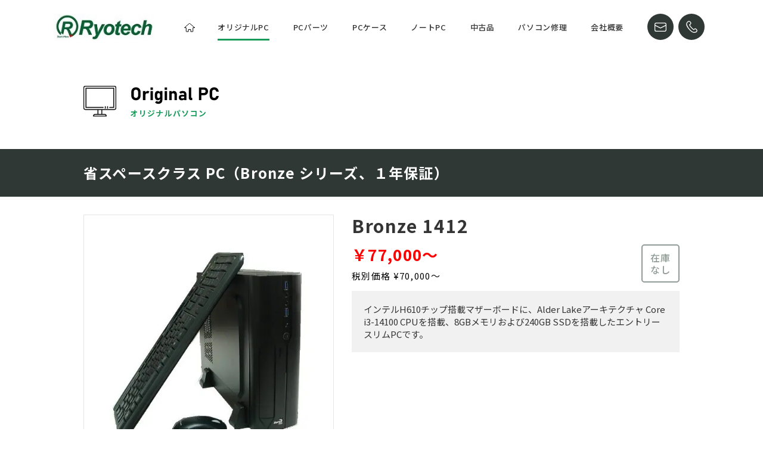

--- FILE ---
content_type: text/html; charset=UTF-8
request_url: https://www.ryotech.co.jp/original_pc/product-2999/
body_size: 8548
content:
<!DOCTYPE html>
<html lang="ja">
<head>
<meta charset="UTF-8">
<meta name="viewport" content="width=device-width">
<meta http-equiv="X-UA-Compatible" content="chrome=1">
<meta name="format-detection" content="telephone=no">
<meta name='robots' content='max-image-preview:large' />
<link rel='dns-prefetch' href='//ajax.googleapis.com' />
<link rel='dns-prefetch' href='//cdnjs.cloudflare.com' />
<script type="text/javascript">
window._wpemojiSettings = {"baseUrl":"https:\/\/s.w.org\/images\/core\/emoji\/14.0.0\/72x72\/","ext":".png","svgUrl":"https:\/\/s.w.org\/images\/core\/emoji\/14.0.0\/svg\/","svgExt":".svg","source":{"concatemoji":"https:\/\/www.ryotech.co.jp\/wordpress\/wp-includes\/js\/wp-emoji-release.min.js?ver=6.3.7"}};
/*! This file is auto-generated */
!function(i,n){var o,s,e;function c(e){try{var t={supportTests:e,timestamp:(new Date).valueOf()};sessionStorage.setItem(o,JSON.stringify(t))}catch(e){}}function p(e,t,n){e.clearRect(0,0,e.canvas.width,e.canvas.height),e.fillText(t,0,0);var t=new Uint32Array(e.getImageData(0,0,e.canvas.width,e.canvas.height).data),r=(e.clearRect(0,0,e.canvas.width,e.canvas.height),e.fillText(n,0,0),new Uint32Array(e.getImageData(0,0,e.canvas.width,e.canvas.height).data));return t.every(function(e,t){return e===r[t]})}function u(e,t,n){switch(t){case"flag":return n(e,"\ud83c\udff3\ufe0f\u200d\u26a7\ufe0f","\ud83c\udff3\ufe0f\u200b\u26a7\ufe0f")?!1:!n(e,"\ud83c\uddfa\ud83c\uddf3","\ud83c\uddfa\u200b\ud83c\uddf3")&&!n(e,"\ud83c\udff4\udb40\udc67\udb40\udc62\udb40\udc65\udb40\udc6e\udb40\udc67\udb40\udc7f","\ud83c\udff4\u200b\udb40\udc67\u200b\udb40\udc62\u200b\udb40\udc65\u200b\udb40\udc6e\u200b\udb40\udc67\u200b\udb40\udc7f");case"emoji":return!n(e,"\ud83e\udef1\ud83c\udffb\u200d\ud83e\udef2\ud83c\udfff","\ud83e\udef1\ud83c\udffb\u200b\ud83e\udef2\ud83c\udfff")}return!1}function f(e,t,n){var r="undefined"!=typeof WorkerGlobalScope&&self instanceof WorkerGlobalScope?new OffscreenCanvas(300,150):i.createElement("canvas"),a=r.getContext("2d",{willReadFrequently:!0}),o=(a.textBaseline="top",a.font="600 32px Arial",{});return e.forEach(function(e){o[e]=t(a,e,n)}),o}function t(e){var t=i.createElement("script");t.src=e,t.defer=!0,i.head.appendChild(t)}"undefined"!=typeof Promise&&(o="wpEmojiSettingsSupports",s=["flag","emoji"],n.supports={everything:!0,everythingExceptFlag:!0},e=new Promise(function(e){i.addEventListener("DOMContentLoaded",e,{once:!0})}),new Promise(function(t){var n=function(){try{var e=JSON.parse(sessionStorage.getItem(o));if("object"==typeof e&&"number"==typeof e.timestamp&&(new Date).valueOf()<e.timestamp+604800&&"object"==typeof e.supportTests)return e.supportTests}catch(e){}return null}();if(!n){if("undefined"!=typeof Worker&&"undefined"!=typeof OffscreenCanvas&&"undefined"!=typeof URL&&URL.createObjectURL&&"undefined"!=typeof Blob)try{var e="postMessage("+f.toString()+"("+[JSON.stringify(s),u.toString(),p.toString()].join(",")+"));",r=new Blob([e],{type:"text/javascript"}),a=new Worker(URL.createObjectURL(r),{name:"wpTestEmojiSupports"});return void(a.onmessage=function(e){c(n=e.data),a.terminate(),t(n)})}catch(e){}c(n=f(s,u,p))}t(n)}).then(function(e){for(var t in e)n.supports[t]=e[t],n.supports.everything=n.supports.everything&&n.supports[t],"flag"!==t&&(n.supports.everythingExceptFlag=n.supports.everythingExceptFlag&&n.supports[t]);n.supports.everythingExceptFlag=n.supports.everythingExceptFlag&&!n.supports.flag,n.DOMReady=!1,n.readyCallback=function(){n.DOMReady=!0}}).then(function(){return e}).then(function(){var e;n.supports.everything||(n.readyCallback(),(e=n.source||{}).concatemoji?t(e.concatemoji):e.wpemoji&&e.twemoji&&(t(e.twemoji),t(e.wpemoji)))}))}((window,document),window._wpemojiSettings);
</script>
<style type="text/css">
img.wp-smiley,
img.emoji {
	display: inline !important;
	border: none !important;
	box-shadow: none !important;
	height: 1em !important;
	width: 1em !important;
	margin: 0 0.07em !important;
	vertical-align: -0.1em !important;
	background: none !important;
	padding: 0 !important;
}
</style>
	<link rel='stylesheet' id='wp-block-library-css' href='https://www.ryotech.co.jp/wordpress/wp-includes/css/dist/block-library/style.min.css?ver=6.3.7' type='text/css' media='all' />
<style id='wp-block-library-theme-inline-css' type='text/css'>
.wp-block-audio figcaption{color:#555;font-size:13px;text-align:center}.is-dark-theme .wp-block-audio figcaption{color:hsla(0,0%,100%,.65)}.wp-block-audio{margin:0 0 1em}.wp-block-code{border:1px solid #ccc;border-radius:4px;font-family:Menlo,Consolas,monaco,monospace;padding:.8em 1em}.wp-block-embed figcaption{color:#555;font-size:13px;text-align:center}.is-dark-theme .wp-block-embed figcaption{color:hsla(0,0%,100%,.65)}.wp-block-embed{margin:0 0 1em}.blocks-gallery-caption{color:#555;font-size:13px;text-align:center}.is-dark-theme .blocks-gallery-caption{color:hsla(0,0%,100%,.65)}.wp-block-image figcaption{color:#555;font-size:13px;text-align:center}.is-dark-theme .wp-block-image figcaption{color:hsla(0,0%,100%,.65)}.wp-block-image{margin:0 0 1em}.wp-block-pullquote{border-bottom:4px solid;border-top:4px solid;color:currentColor;margin-bottom:1.75em}.wp-block-pullquote cite,.wp-block-pullquote footer,.wp-block-pullquote__citation{color:currentColor;font-size:.8125em;font-style:normal;text-transform:uppercase}.wp-block-quote{border-left:.25em solid;margin:0 0 1.75em;padding-left:1em}.wp-block-quote cite,.wp-block-quote footer{color:currentColor;font-size:.8125em;font-style:normal;position:relative}.wp-block-quote.has-text-align-right{border-left:none;border-right:.25em solid;padding-left:0;padding-right:1em}.wp-block-quote.has-text-align-center{border:none;padding-left:0}.wp-block-quote.is-large,.wp-block-quote.is-style-large,.wp-block-quote.is-style-plain{border:none}.wp-block-search .wp-block-search__label{font-weight:700}.wp-block-search__button{border:1px solid #ccc;padding:.375em .625em}:where(.wp-block-group.has-background){padding:1.25em 2.375em}.wp-block-separator.has-css-opacity{opacity:.4}.wp-block-separator{border:none;border-bottom:2px solid;margin-left:auto;margin-right:auto}.wp-block-separator.has-alpha-channel-opacity{opacity:1}.wp-block-separator:not(.is-style-wide):not(.is-style-dots){width:100px}.wp-block-separator.has-background:not(.is-style-dots){border-bottom:none;height:1px}.wp-block-separator.has-background:not(.is-style-wide):not(.is-style-dots){height:2px}.wp-block-table{margin:0 0 1em}.wp-block-table td,.wp-block-table th{word-break:normal}.wp-block-table figcaption{color:#555;font-size:13px;text-align:center}.is-dark-theme .wp-block-table figcaption{color:hsla(0,0%,100%,.65)}.wp-block-video figcaption{color:#555;font-size:13px;text-align:center}.is-dark-theme .wp-block-video figcaption{color:hsla(0,0%,100%,.65)}.wp-block-video{margin:0 0 1em}.wp-block-template-part.has-background{margin-bottom:0;margin-top:0;padding:1.25em 2.375em}
</style>
<style id='classic-theme-styles-inline-css' type='text/css'>
/*! This file is auto-generated */
.wp-block-button__link{color:#fff;background-color:#32373c;border-radius:9999px;box-shadow:none;text-decoration:none;padding:calc(.667em + 2px) calc(1.333em + 2px);font-size:1.125em}.wp-block-file__button{background:#32373c;color:#fff;text-decoration:none}
</style>
<style id='global-styles-inline-css' type='text/css'>
body{--wp--preset--color--black: #000000;--wp--preset--color--cyan-bluish-gray: #abb8c3;--wp--preset--color--white: #ffffff;--wp--preset--color--pale-pink: #f78da7;--wp--preset--color--vivid-red: #cf2e2e;--wp--preset--color--luminous-vivid-orange: #ff6900;--wp--preset--color--luminous-vivid-amber: #fcb900;--wp--preset--color--light-green-cyan: #7bdcb5;--wp--preset--color--vivid-green-cyan: #00d084;--wp--preset--color--pale-cyan-blue: #8ed1fc;--wp--preset--color--vivid-cyan-blue: #0693e3;--wp--preset--color--vivid-purple: #9b51e0;--wp--preset--gradient--vivid-cyan-blue-to-vivid-purple: linear-gradient(135deg,rgba(6,147,227,1) 0%,rgb(155,81,224) 100%);--wp--preset--gradient--light-green-cyan-to-vivid-green-cyan: linear-gradient(135deg,rgb(122,220,180) 0%,rgb(0,208,130) 100%);--wp--preset--gradient--luminous-vivid-amber-to-luminous-vivid-orange: linear-gradient(135deg,rgba(252,185,0,1) 0%,rgba(255,105,0,1) 100%);--wp--preset--gradient--luminous-vivid-orange-to-vivid-red: linear-gradient(135deg,rgba(255,105,0,1) 0%,rgb(207,46,46) 100%);--wp--preset--gradient--very-light-gray-to-cyan-bluish-gray: linear-gradient(135deg,rgb(238,238,238) 0%,rgb(169,184,195) 100%);--wp--preset--gradient--cool-to-warm-spectrum: linear-gradient(135deg,rgb(74,234,220) 0%,rgb(151,120,209) 20%,rgb(207,42,186) 40%,rgb(238,44,130) 60%,rgb(251,105,98) 80%,rgb(254,248,76) 100%);--wp--preset--gradient--blush-light-purple: linear-gradient(135deg,rgb(255,206,236) 0%,rgb(152,150,240) 100%);--wp--preset--gradient--blush-bordeaux: linear-gradient(135deg,rgb(254,205,165) 0%,rgb(254,45,45) 50%,rgb(107,0,62) 100%);--wp--preset--gradient--luminous-dusk: linear-gradient(135deg,rgb(255,203,112) 0%,rgb(199,81,192) 50%,rgb(65,88,208) 100%);--wp--preset--gradient--pale-ocean: linear-gradient(135deg,rgb(255,245,203) 0%,rgb(182,227,212) 50%,rgb(51,167,181) 100%);--wp--preset--gradient--electric-grass: linear-gradient(135deg,rgb(202,248,128) 0%,rgb(113,206,126) 100%);--wp--preset--gradient--midnight: linear-gradient(135deg,rgb(2,3,129) 0%,rgb(40,116,252) 100%);--wp--preset--font-size--small: 13px;--wp--preset--font-size--medium: 20px;--wp--preset--font-size--large: 36px;--wp--preset--font-size--x-large: 42px;--wp--preset--spacing--20: 0.44rem;--wp--preset--spacing--30: 0.67rem;--wp--preset--spacing--40: 1rem;--wp--preset--spacing--50: 1.5rem;--wp--preset--spacing--60: 2.25rem;--wp--preset--spacing--70: 3.38rem;--wp--preset--spacing--80: 5.06rem;--wp--preset--shadow--natural: 6px 6px 9px rgba(0, 0, 0, 0.2);--wp--preset--shadow--deep: 12px 12px 50px rgba(0, 0, 0, 0.4);--wp--preset--shadow--sharp: 6px 6px 0px rgba(0, 0, 0, 0.2);--wp--preset--shadow--outlined: 6px 6px 0px -3px rgba(255, 255, 255, 1), 6px 6px rgba(0, 0, 0, 1);--wp--preset--shadow--crisp: 6px 6px 0px rgba(0, 0, 0, 1);}:where(.is-layout-flex){gap: 0.5em;}:where(.is-layout-grid){gap: 0.5em;}body .is-layout-flow > .alignleft{float: left;margin-inline-start: 0;margin-inline-end: 2em;}body .is-layout-flow > .alignright{float: right;margin-inline-start: 2em;margin-inline-end: 0;}body .is-layout-flow > .aligncenter{margin-left: auto !important;margin-right: auto !important;}body .is-layout-constrained > .alignleft{float: left;margin-inline-start: 0;margin-inline-end: 2em;}body .is-layout-constrained > .alignright{float: right;margin-inline-start: 2em;margin-inline-end: 0;}body .is-layout-constrained > .aligncenter{margin-left: auto !important;margin-right: auto !important;}body .is-layout-constrained > :where(:not(.alignleft):not(.alignright):not(.alignfull)){max-width: var(--wp--style--global--content-size);margin-left: auto !important;margin-right: auto !important;}body .is-layout-constrained > .alignwide{max-width: var(--wp--style--global--wide-size);}body .is-layout-flex{display: flex;}body .is-layout-flex{flex-wrap: wrap;align-items: center;}body .is-layout-flex > *{margin: 0;}body .is-layout-grid{display: grid;}body .is-layout-grid > *{margin: 0;}:where(.wp-block-columns.is-layout-flex){gap: 2em;}:where(.wp-block-columns.is-layout-grid){gap: 2em;}:where(.wp-block-post-template.is-layout-flex){gap: 1.25em;}:where(.wp-block-post-template.is-layout-grid){gap: 1.25em;}.has-black-color{color: var(--wp--preset--color--black) !important;}.has-cyan-bluish-gray-color{color: var(--wp--preset--color--cyan-bluish-gray) !important;}.has-white-color{color: var(--wp--preset--color--white) !important;}.has-pale-pink-color{color: var(--wp--preset--color--pale-pink) !important;}.has-vivid-red-color{color: var(--wp--preset--color--vivid-red) !important;}.has-luminous-vivid-orange-color{color: var(--wp--preset--color--luminous-vivid-orange) !important;}.has-luminous-vivid-amber-color{color: var(--wp--preset--color--luminous-vivid-amber) !important;}.has-light-green-cyan-color{color: var(--wp--preset--color--light-green-cyan) !important;}.has-vivid-green-cyan-color{color: var(--wp--preset--color--vivid-green-cyan) !important;}.has-pale-cyan-blue-color{color: var(--wp--preset--color--pale-cyan-blue) !important;}.has-vivid-cyan-blue-color{color: var(--wp--preset--color--vivid-cyan-blue) !important;}.has-vivid-purple-color{color: var(--wp--preset--color--vivid-purple) !important;}.has-black-background-color{background-color: var(--wp--preset--color--black) !important;}.has-cyan-bluish-gray-background-color{background-color: var(--wp--preset--color--cyan-bluish-gray) !important;}.has-white-background-color{background-color: var(--wp--preset--color--white) !important;}.has-pale-pink-background-color{background-color: var(--wp--preset--color--pale-pink) !important;}.has-vivid-red-background-color{background-color: var(--wp--preset--color--vivid-red) !important;}.has-luminous-vivid-orange-background-color{background-color: var(--wp--preset--color--luminous-vivid-orange) !important;}.has-luminous-vivid-amber-background-color{background-color: var(--wp--preset--color--luminous-vivid-amber) !important;}.has-light-green-cyan-background-color{background-color: var(--wp--preset--color--light-green-cyan) !important;}.has-vivid-green-cyan-background-color{background-color: var(--wp--preset--color--vivid-green-cyan) !important;}.has-pale-cyan-blue-background-color{background-color: var(--wp--preset--color--pale-cyan-blue) !important;}.has-vivid-cyan-blue-background-color{background-color: var(--wp--preset--color--vivid-cyan-blue) !important;}.has-vivid-purple-background-color{background-color: var(--wp--preset--color--vivid-purple) !important;}.has-black-border-color{border-color: var(--wp--preset--color--black) !important;}.has-cyan-bluish-gray-border-color{border-color: var(--wp--preset--color--cyan-bluish-gray) !important;}.has-white-border-color{border-color: var(--wp--preset--color--white) !important;}.has-pale-pink-border-color{border-color: var(--wp--preset--color--pale-pink) !important;}.has-vivid-red-border-color{border-color: var(--wp--preset--color--vivid-red) !important;}.has-luminous-vivid-orange-border-color{border-color: var(--wp--preset--color--luminous-vivid-orange) !important;}.has-luminous-vivid-amber-border-color{border-color: var(--wp--preset--color--luminous-vivid-amber) !important;}.has-light-green-cyan-border-color{border-color: var(--wp--preset--color--light-green-cyan) !important;}.has-vivid-green-cyan-border-color{border-color: var(--wp--preset--color--vivid-green-cyan) !important;}.has-pale-cyan-blue-border-color{border-color: var(--wp--preset--color--pale-cyan-blue) !important;}.has-vivid-cyan-blue-border-color{border-color: var(--wp--preset--color--vivid-cyan-blue) !important;}.has-vivid-purple-border-color{border-color: var(--wp--preset--color--vivid-purple) !important;}.has-vivid-cyan-blue-to-vivid-purple-gradient-background{background: var(--wp--preset--gradient--vivid-cyan-blue-to-vivid-purple) !important;}.has-light-green-cyan-to-vivid-green-cyan-gradient-background{background: var(--wp--preset--gradient--light-green-cyan-to-vivid-green-cyan) !important;}.has-luminous-vivid-amber-to-luminous-vivid-orange-gradient-background{background: var(--wp--preset--gradient--luminous-vivid-amber-to-luminous-vivid-orange) !important;}.has-luminous-vivid-orange-to-vivid-red-gradient-background{background: var(--wp--preset--gradient--luminous-vivid-orange-to-vivid-red) !important;}.has-very-light-gray-to-cyan-bluish-gray-gradient-background{background: var(--wp--preset--gradient--very-light-gray-to-cyan-bluish-gray) !important;}.has-cool-to-warm-spectrum-gradient-background{background: var(--wp--preset--gradient--cool-to-warm-spectrum) !important;}.has-blush-light-purple-gradient-background{background: var(--wp--preset--gradient--blush-light-purple) !important;}.has-blush-bordeaux-gradient-background{background: var(--wp--preset--gradient--blush-bordeaux) !important;}.has-luminous-dusk-gradient-background{background: var(--wp--preset--gradient--luminous-dusk) !important;}.has-pale-ocean-gradient-background{background: var(--wp--preset--gradient--pale-ocean) !important;}.has-electric-grass-gradient-background{background: var(--wp--preset--gradient--electric-grass) !important;}.has-midnight-gradient-background{background: var(--wp--preset--gradient--midnight) !important;}.has-small-font-size{font-size: var(--wp--preset--font-size--small) !important;}.has-medium-font-size{font-size: var(--wp--preset--font-size--medium) !important;}.has-large-font-size{font-size: var(--wp--preset--font-size--large) !important;}.has-x-large-font-size{font-size: var(--wp--preset--font-size--x-large) !important;}
.wp-block-navigation a:where(:not(.wp-element-button)){color: inherit;}
:where(.wp-block-post-template.is-layout-flex){gap: 1.25em;}:where(.wp-block-post-template.is-layout-grid){gap: 1.25em;}
:where(.wp-block-columns.is-layout-flex){gap: 2em;}:where(.wp-block-columns.is-layout-grid){gap: 2em;}
.wp-block-pullquote{font-size: 1.5em;line-height: 1.6;}
</style>
<link rel='stylesheet' id='item-list-style-css' href='https://www.ryotech.co.jp/wordpress/wp-content/themes/ryotech/css/item-list.css?ver230530015748&#038;ver=6.3.7' type='text/css' media='all' />
<link rel='stylesheet' id='swiper-style-css' href='https://www.ryotech.co.jp/wordpress/wp-content/themes/ryotech/css/swiper.min.css?ver=6.3.7' type='text/css' media='all' />
<script type='text/javascript' src='https://ajax.googleapis.com/ajax/libs/jquery/3.5.1/jquery.min.js?ver=6.3.7' id='jquery_main-js'></script>
<script type='text/javascript' src='https://cdnjs.cloudflare.com/ajax/libs/object-fit-images/3.2.4/ofi.min.js?ver=6.3.7' id='ofi-img-js'></script>
<link rel="https://api.w.org/" href="https://www.ryotech.co.jp/wp-json/" /><link rel="alternate" type="application/json" href="https://www.ryotech.co.jp/wp-json/wp/v2/original_pc/2999" /><link rel="EditURI" type="application/rsd+xml" title="RSD" href="https://www.ryotech.co.jp/wordpress/xmlrpc.php?rsd" />
<link rel="canonical" href="https://www.ryotech.co.jp/original_pc/product-2999/" />
<link rel='shortlink' href='https://www.ryotech.co.jp/?p=2999' />
<link rel="alternate" type="application/json+oembed" href="https://www.ryotech.co.jp/wp-json/oembed/1.0/embed?url=https%3A%2F%2Fwww.ryotech.co.jp%2Foriginal_pc%2Fproduct-2999%2F" />
<link rel="alternate" type="text/xml+oembed" href="https://www.ryotech.co.jp/wp-json/oembed/1.0/embed?url=https%3A%2F%2Fwww.ryotech.co.jp%2Foriginal_pc%2Fproduct-2999%2F&#038;format=xml" />
		<style type="text/css" id="wp-custom-css">
			/* .grecaptcha-badge { visibility: hidden; } */
.grecaptcha-badge {
    left: 6px !important;
    width: 70px !important;
}		</style>
		
	<meta name="robots" content="index, follow" />
<meta name="keywords" content="リョーテック,石川県,野々市市,白山市,小松市,販売,パソコン専門店,オリジナルPC,PCパーツ,ノートPC,中古品,パソコン修理,データ復旧,パソコンドック24,新着情報,入荷情報">
<title>Bronze 1412｜石川県野々市市のパソコン販売・PC修理はリョーテック</title>
<meta name="description" content="インテルH610チップ搭載マザーボードに、Alder Lakeアーキテクチャ Core i3-14100 CPUを搭載、8GBメモリおよび240GB SSDを搭載したエントリースリムPCです。">

<!-- CSS -->
<link rel="preconnect" href="https://fonts.googleapis.com">
<link rel="preconnect" href="https://fonts.gstatic.com" crossorigin>
<link href="https://fonts.googleapis.com/css2?family=Noto+Sans+JP:wght@400;500;700&family=Work+Sans:wght@400;700&display=swap" rel="stylesheet">

<!-- Favicon -->
<link rel="shortcut icon" href="/favicon.ico" />

<!-- Google Tag Manager -->
<script>(function(w,d,s,l,i){w[l]=w[l]||[];w[l].push({'gtm.start':
new Date().getTime(),event:'gtm.js'});var f=d.getElementsByTagName(s)[0],
j=d.createElement(s),dl=l!='dataLayer'?'&l='+l:'';j.async=true;j.src=
'https://www.googletagmanager.com/gtm.js?id='+i+dl;f.parentNode.insertBefore(j,f);
})(window,document,'script','dataLayer','GTM-W775ZP5');</script>
<!-- End Google Tag Manager -->
</head>

<body id="page" class="under-page">
	<!-- Google Tag Manager (noscript) -->
<noscript><iframe src="https://www.googletagmanager.com/ns.html?id=GTM-W775ZP5"
height="0" width="0" style="display:none;visibility:hidden"></iframe></noscript>
<!-- End Google Tag Manager (noscript) -->
<div class="pageWrap">
	<header>
		<div class="header-inner">
			<div class="header-logo">
				<span><a href="https://www.ryotech.co.jp"><img src="https://www.ryotech.co.jp/wordpress/wp-content/themes/ryotech/common/images/ryotech_logo.jpg" alt="Ryotech"></a></span>
			</div>
			<div class="header-nav">
				<nav class="global-nav">
					<span><a href="https://www.ryotech.co.jp">HOME</a></span>
					<ul>
						<li class="active">
							<a href="https://www.ryotech.co.jp/original_pc/">オリジナルPC</a>
						</li>
						<li>
							<a href="https://www.ryotech.co.jp/pc_parts/">PCパーツ</a>
						</li>
						<li>
							<a href="https://www.ryotech.co.jp/pc_case/">PCケース</a>
						</li>
						<li>
							<a href="https://www.ryotech.co.jp/note_pc/">ノートPC</a>
						</li>
						<li>
							<a href="https://www.ryotech.co.jp/used/">中古品</a>
						</li>
						<li>
							<a href="https://www.ryotech.co.jp/repair/">パソコン修理</a>
						</li>
						<li>
							<a href="https://www.ryotech.co.jp/company/">会社概要</a>
						</li>
					</ul>
				</nav>
				<div class="global-sub-nav">
					<ul>
						<li class="mail"><a href="https://www.ryotech.co.jp/contact/">CONTACT</a></li>
						<li class="tel-header"><a href="tel:0762940314">TEL</a></li>
						<li class="trigger">MENU</li>
					</ul>
				</div>
			</div>
		</div>
	</header>
<div class="container product-detail">
	<div class="product-title">
		<h1><img class="switch" src="https://www.ryotech.co.jp/wordpress/wp-content/themes/ryotech/original_pc/images/page_top_title_pc.svg" alt=""></span>
	</div>
	<h2 class="product-type">省スペースクラス PC<br class="spbr">（Bronze シリーズ、１年保証）</h2>
	<div class="product-overview">
			<div class="product-swiper">
				<!-- スライダー-->
				<div class="swiper-container slider">
					<ul class="swiper-wrapper">
						<li class="swiper-slide">
							<div class="figure-wrap">
								<img width="493" height="493" src="https://www.ryotech.co.jp/wordpress/wp-content/uploads/2022/02/bronze03-e1645525696949.jpg" class="ofi-img wp-post-image" alt="" decoding="async" fetchpriority="high" srcset="https://www.ryotech.co.jp/wordpress/wp-content/uploads/2022/02/bronze03-e1645525696949.jpg 493w, https://www.ryotech.co.jp/wordpress/wp-content/uploads/2022/02/bronze03-e1645525696949-300x300.jpg 300w, https://www.ryotech.co.jp/wordpress/wp-content/uploads/2022/02/bronze03-e1645525696949-150x150.jpg 150w" sizes="(max-width: 493px) 100vw, 493px" />							</div>
						</li>
											</ul>
					<div class="swiper-button-prev"></div>
					<div class="swiper-button-next"></div>
				</div>

							</div>

		<div class="product-detail-info">
			
			<h3>Bronze 1412</h3>
			<p class="price out-stock">
	￥77,000～		<br>
		<span>税別価格<br class="minbr">
		¥70,000～				</span>
</p>						<p class="remarks">インテルH610チップ搭載マザーボードに、Alder Lakeアーキテクチャ Core i3-14100 CPUを搭載、8GBメモリおよび240GB SSDを搭載したエントリースリムPCです。</p>
					</div>
	</div>

	<div class="specification-section">
	<span><img src="https://www.ryotech.co.jp/wordpress/wp-content/themes/ryotech/original_pc/images/specification_title.svg" alt="Specification"></span>

	<div class="composition-list text_wrapper">
		<p>基本構成</p>
		<ul class="text hidden">
			<li>
				<dl>
					<dt>CPU</dt>
					<dd>
						Core i3-14100 プロセッサ<br />
(3.5GHz/L2:12MB/LGA1700/4ｺｱ8ｽﾚｯﾄﾞ)						</dd>
				</dl>
			</li>
			<li>
				<dl>
					<dt>マザーボード</dt>
					<dd>
						Asus PRIME H610M-E<br />
(Intel H610, Dual Channel DDR4-3200対応, USB3.2, SATA3, M.2対応)						</dd>
				</dl>
			</li>
			<li>
				<dl>
					<dt>メモリ</dt>
					<dd>
						8GB (8GB DDR4-3200 * 1)<br />
Dual Channel / 最大 64GB / DIMMソケット x 2　1個使用						</dd>
				</dl>
			</li>
			<li>
				<dl>
					<dt>ビデオ</dt>
					<dd>
						Intel UHD Graphics 730 (CPU内蔵）　VGA/HDMI/DisplayPort対応　PCI-Express 4.0x16　拡張可能 (ただしLowProfileのみ）						</dd>
				</dl>
			</li>
			<li>
				<dl>
					<dt>コントローラー</dt>
					<dd>
						M.2 * 1 (PCIe 3.0x4)　空き<br />
M.2 * 1 (PCIe 3.0x2)　空き<br />
SATAⅢ (6Gbps) * 4 (オンボード) 2ポート使用						</dd>
				</dl>
			</li>
			<li>
				<dl>
					<dt>SSD</dt>
					<dd>
						Crucial CT240BX500SSD1 240GB SATAⅢ (6Gbps対応 読み取り最大速度 540MB/s） 3D NAND SSD * 1						</dd>
				</dl>
			</li>
			<li>
				<dl>
					<dt>ハードディスク</dt>
					<dd>
						なし　（オプション）						</dd>
				</dl>
			</li>
			<li>
				<dl>
					<dt>光学ドライブ</dt>
					<dd>
						LG  GHE0N BL SATA対応　黒<br />
8x DVD+R/-R Write、6x DVD+R/-R DL Write、5x DVD-RAM Write、24x CD-R Write						</dd>
				</dl>
			</li>
			<li>
				<dl>
					<dt>サウンド</dt>
					<dd>
						Realtek 7.1Surround Sound HD Audio CODEC(オンボード)						</dd>
				</dl>
			</li>
			<li>
				<dl>
					<dt>ネットワーク</dt>
					<dd>
						Realtek1G ｲｰｻﾈｯﾄ (オンボード）						</dd>
				</dl>
			</li>
			<li>
				<dl>
					<dt>拡張スロット</dt>
					<dd>
						PCIe4.0x16 * 1 (空き）/ PCIe 3.0x1 *1 (空き） (ただしLowprofileのみ）						</dd>
				</dl>
			</li>
			<li>
				<dl>
					<dt>拡張ベイ</dt>
					<dd>
						5"ベイ*1 （使用) / 3.5"シャドーベイ*1 (空き） / 2.5"シャドーベイ*1 (使用)						</dd>
				</dl>
			</li>
			<li>
				<dl>
					<dt>I/Oポート</dt>
					<dd>
						PS/2*2 / Realtek1G LAN  / Audio*3 / USB2.0*3 (前面*1 背面*2) / USB3.2*3 (前面*1 背面*2）						</dd>
				</dl>
			</li>
			<li>
				<dl>
					<dt>ケース</dt>
					<dd>
						KEIAN KX-M01 スリムケース 黒<br />
(116mm(W) x 300mm(H) x 415mm(D) )						</dd>
				</dl>
			</li>
			<li>
				<dl>
					<dt>電源</dt>
					<dd>
						300W						</dd>
				</dl>
			</li>
			<li>
				<dl>
					<dt>キーボード</dt>
					<dd>
						BUFFALO BSKBU100BKZ 日本語キーボード　黒　(USB)						</dd>
				</dl>
			</li>
			<li>
				<dl>
					<dt>マウス</dt>
					<dd>
						BUFFALO BSMLU100BK　レーザー　有線マウス　黒 (USB)						</dd>
				</dl>
			</li>
			<li>
				<dl>
					<dt>付属品</dt>
					<dd>
						マウスパッド						</dd>
				</dl>
			</li>
			<li>
				<dl>
					<dt>OS</dt>
					<dd>
						なし(オプション) 対応OS: Windows11 Home / Windows11 Pro						</dd>
				</dl>
			</li>
			<li>
				<dl>
					<dt>保証</dt>
					<dd>
						センドバック保証期間１年						</dd>
				</dl>
			</li>
					</ul>

		<div class="show-more">
			続きを見る
		</div>
	</div>
</div>
		<div class="option-section">
		<span><img src="https://www.ryotech.co.jp/wordpress/wp-content/themes/ryotech/original_pc/images/option_title.svg" alt="Option"></span>

		<div class="option-list text_wrapper">
			<p>オプション一覧</p>
									<div class="main-option">
				<ul>
										<li>
						<p class="option-name">Windows11 Home 64bit プリインストール</p>
						<p class="title">Bronze 1412/W11</p>
												<p class="price">¥99,000<span>税別価格¥90,000</span></p>
					</li>
										<li>
						<p class="option-name">Windows11 Pro 64bit プリインストール</p>
						<p class="title">Bronze 1412/W11P</p>
												<p class="price">¥104,500<span>税別価格¥95,000</span></p>
					</li>
									</ul>
			</div>
									<div class="sub-option">
				<ul>
										<li>
						<p class="title">Office Home&Business 2024</p>
												<p class="price">¥38,500<span>税別価格¥35,000</span></p>
					</li>
									</ul>
			</div>
								</div>
	</div>
	
	<div class="contact-section">
		<p>商品に関するご質問、<br class="spbr">入荷のご案内はこちらから</p>
		<span><a href="https://www.ryotech.co.jp/contact/">お問い合わせフォーム</a></span>
	</div>

	<div class="toppage-button">
		<span><a href="https://www.ryotech.co.jp/original_pc/">オリジナルPC</a></span>
	</div>
</div>
	<div class="pagetop-grid" id="pagetop">
		<a href="#page">top</a>
	</div>

	<footer>
		<div class="footer-inner">
			<div class="footer-logo">
				<span><img src="https://www.ryotech.co.jp/wordpress/wp-content/themes/ryotech/common/images/ryotech_logo_footer.jpg" alt="Ryotech"></span>
			</div>
			<div class="footer-nav">
				<ul>
					<li><a href="https://www.ryotech.co.jp/original_pc/">オリジナルPC</a></li>
					<li><a href="https://www.ryotech.co.jp/pc_parts/">PCパーツ</a></li>
					<li><a href="https://www.ryotech.co.jp/pc_case/">PCケース</a></li>
					<li><a href="https://www.ryotech.co.jp/note_pc/">ノートPC</a></li>
					<li><a href="https://www.ryotech.co.jp/used/">中古品</a></li>
					<li><a href="https://www.ryotech.co.jp/repair/">パソコン修理</a></li>
					<li><a href="https://www.ryotech.co.jp/company/">会社概要</a></li>
					<li><a href="https://www.ryotech.co.jp/warranty/">保障規定</a></li>
					<li><a href="https://www.ryotech.co.jp/news/">お知らせ</a></li>
				</ul>
			</div>
			<div class="company-info">
				<ul>
					<li><a class="mail" href="https://www.ryotech.co.jp/contact/">CONTACT</a></li>
					<li><a class="tel" href="tel:0762940314"><img src="https://www.ryotech.co.jp/wordpress/wp-content/themes/ryotech/common/images/tel_number.svg" alt=""></a></li>
				</ul>

				<!-- TeamViewer Logo (generated at https://www.teamviewer.com) -->
				<div style="position:relative; width:234px; height:60px;">
				<a href="https://www.teamviewer.com/link/?url=505374&id=1685411135740" style="text-decoration:none;">
					<img src="https://static.teamviewer.com/resources/badges/teamviewer_badge_flat3.png" alt="TeamViewerでリモートサポート" title="TeamViewerでリモートサポート" border="0" width="234" height="60" />
					<span style="position:absolute; top:15.5px; left:60px; display:block; cursor:pointer; color:White; font-family:Arial; font-size:12px; line-height:1.2em; font-weight:bold; text-align:center; width:169px;">
					リモートサポートのための<br />TeamViewer!
					</span>
				</a>
				</div>
			</div>
		</div>
		<p class="footer-copyright">copyright&#169;2022 Ryotech Inc. all rights reserved</p>
	</footer>

	<div class="fulloverlay">
		<div class="tel-section">
			<dl>
				<dt><img src="https://www.ryotech.co.jp/wordpress/wp-content/themes/ryotech/common/images/tel_img.svg" alt=""></dt>
				<dd>
					平日 / 9:00～19:00<br>
					土日祝 / 10:00～18:00
				</dd>
			</dl>
			<figure><img src="https://www.ryotech.co.jp/wordpress/wp-content/themes/ryotech/common/images/tel_section_img.svg" alt=""></figure>
		</div>
	</div>
</div>

<div class="hamburger-overlay">
	<div class="hamburger-wrapper">
		<nav class="hamburger-global">
			<ul>
				<li class="top"><a href="https://www.ryotech.co.jp">TOP</a></li>
			</ul>
		</nav>
	</div>
</div>
<script type='text/javascript' src='https://www.ryotech.co.jp/wordpress/wp-content/themes/ryotech/common/js/set_parts.js?02230202021124&#038;ver=1.0' id='set_parts-js'></script>
<script type='text/javascript' src='https://www.ryotech.co.jp/wordpress/wp-content/themes/ryotech/common/js/set_swiper.js?ver=1.0' id='swiper-set-js'></script>
<script type='text/javascript' src='https://www.ryotech.co.jp/wordpress/wp-content/themes/ryotech/common/js/swiper.min.js?ver=1.0' id='swiper-js'></script>
</body>
</html>


--- FILE ---
content_type: text/css
request_url: https://www.ryotech.co.jp/wordpress/wp-content/themes/ryotech/css/item-list.css?ver230530015748&ver=6.3.7
body_size: 10846
content:
*{margin:0;padding:0;box-sizing:border-box;-moz-box-sizing:border-box;-webkit-box-sizing:border-box;-ms-box-sizing:border-box}html{font-size:62.5%;-ms-overflow-style:scrollbar;-webkit-tap-highlight-color:rgba(0,0,0,0);overflow:auto}@-ms-viewport{width:device-width}article,aside,figcaption,figure,footer,header,hgroup,main,section{display:block}p,ul,ol,li,dl,dt,dd,p,caption,th,td,form,input,textarea,blockquote,address,embed,object,figure,em{margin:0;padding:0;font-style:normal;font-size:100%;font-weight:normal}h1,h2,h3,h4,h5,h6,h7{margin:0;padding:0}body{position:relative;margin:0;-webkit-text-size-adjust:100%;-ms-text-size-adjust:100%;-webkit-overflow-scrolling:touch;font-family:"Noto Sans JP","ヒラギノ角ゴ ProN W3","Hiragino Kaku Gothic ProN","游ゴシック",YuGothic,"メイリオ",Meiryo,sans-serif;font-size:1.4em;line-height:1;color:#343434;text-align:left;text-rendering:optimizeLegibility}[tabindex="-1"]:focus{outline:0 !important}table{border-collapse:collapse;border-spacing:0}ol ol,ul ul,ol ul,ul ol{margin-bottom:0}dd{margin-left:0}blockquote{margin:0 0 1rem}figure{line-height:0}dfn{font-style:italic}b,strong{font-weight:bolder}small{font-size:80%}sub,sup{position:relative;font-size:75%;line-height:0;vertical-align:baseline}sub{bottom:-0.25em}sup{top:-0.5em}a{color:inherit;text-decoration:none;background-color:transparent;-webkit-text-decoration-skip:objects}a:not([href]):not([tabindex]){color:inherit;text-decoration:none}a:not([href]):not([tabindex]):focus{outline:0}pre,code,kbd,samp{font-family:"Noto Sans JP","ヒラギノ角ゴ ProN W3","Hiragino Kaku Gothic ProN","游ゴシック",YuGothic,"メイリオ",Meiryo,sans-serif;font-size:1em}pre{margin-top:0;margin-bottom:1rem;overflow:auto;-ms-overflow-style:scrollbar}img{vertical-align:middle;border:none}svg:not(:root){overflow:hidden}table{border-collapse:collapse;border-spacing:0}th{text-align:inherit}label{display:inline-block}button{border-radius:0}button:focus{outline:0}input,button,select,optgroup,textarea{vertical-align:middle;position:relative;outline:none;margin:0;font-family:inherit;font-size:inherit;line-height:inherit;box-sizing:border-box;-moz-box-sizing:border-box;-webkit-box-sizing:border-box;-ms-box-sizing:border-box;-webkit-border-radius:0;-webkit-appearance:none;-webkit-tap-highlight-color:rgba(0,0,0,0)}button,input{overflow:visible}button,select{text-transform:none}button,html [type=button],[type=reset],[type=submit]{-webkit-appearance:button}button::-moz-focus-inner,[type=button]::-moz-focus-inner,[type=reset]::-moz-focus-inner,[type=submit]::-moz-focus-inner{padding:0;border-style:none}input[type=radio],input[type=checkbox]{box-sizing:border-box;padding:0}input[type=date],input[type=time],input[type=datetime-local],input[type=month]{-webkit-appearance:listbox}textarea{overflow:auto;resize:vertical}fieldset{min-width:0;padding:0;margin:0;border:0}[type=number]::-webkit-inner-spin-button,[type=number]::-webkit-outer-spin-button{height:auto}[type=search]{outline-offset:-2px;-webkit-appearance:none}[type=search]::-webkit-search-cancel-button,[type=search]::-webkit-search-decoration{-webkit-appearance:none}::-webkit-file-upload-button{font:inherit;-webkit-appearance:button}output{display:inline-block}ol,ul{list-style-type:none}h1,h2,h3,h4,h5,h6,h7{font-style:normal;font-size:100%;font-weight:normal}body{height:100%;overflow:hidden}div.pageWrap{position:relative;width:100%;text-align:left}.ofi-img{width:100%;height:100%;object-fit:cover;object-position:center center;font-family:"object-fit:cover;object-position:center center;"}.fadeIn{opacity:0;transform:translate(0, 70px);transition:all 1300ms}.scrollin{opacity:1 !important;transform:translate(0, 0) !important}footer{position:relative;width:100%;max-width:980px;margin:0 auto}footer::before{content:"";position:absolute;top:0;left:0;display:block;width:100vw;height:100%;margin:0 calc(50% - 50vw);z-index:-1;background:#f1f1f1}.footer-inner{position:relative;width:100%}.footer-logo span{display:block;width:170px}.footer-logo span img{width:100%}.footer-nav{padding-top:10px}.footer-nav>ul{column-count:2;column-gap:0px}.footer-nav>ul>li{width:230px}.footer-nav>ul>li>a{display:inline-block;position:relative;padding:10px 0;font-size:1.3rem;letter-spacing:.05em;font-weight:bold;transition:.1s}.footer-nav>ul>li>a::after{content:"";display:block;bottom:0;left:50%;width:calc(100% + 4px);height:2px;background:#189a5a;position:absolute;-webkit-transform:translate(-50%, 0);transform:translate(-50%, 0);opacity:0;transition:.1s}.footer-nav>ul>li>a:hover::after{opacity:1}.footer-nav>ul>li:not(:last-child){margin-bottom:16px}.footer-nav>ul:not(:last-child){margin-right:40px}.company-info{flex:1 0;-webkit-flex:1 0}.company-info>ul>li{width:234px}.company-info>ul>li>a{display:-webkit-box;display:-webkit-flex;display:flex;-webkit-flex-wrap:wrap;flex-wrap:wrap;-webkit-justify-content:center;justify-content:center;-webkit-box-align:center;-ms-flex-align:center;align-items:center;position:relative;width:100%;height:50px;padding-left:30px;background:#2f3834;border-radius:30px;color:#fff;font-size:1.4rem;letter-spacing:.05em;font-weight:500;transition:.1s}.company-info>ul>li>a img{width:104px}.company-info>ul>li>a::before{content:"";top:50%;left:33px;width:20px;height:20px;position:absolute;-webkit-transform:translate(0, -50%);transform:translate(0, -50%)}.company-info>ul>li>a.mail::before{background:url(../common/images/mail_icon.svg) center center/contain no-repeat}.company-info>ul>li>a.tel::before{background:url(../common/images/tel_icon.svg) center center/contain no-repeat}.company-info>ul>li>a:hover{background:#189a5a}.company-info>ul>li:not(:last-child){margin-bottom:20px}.company-info>ul:not(:last-child){margin-bottom:20px}.company-info .teamviewer>a{transition:.2s}.company-info .teamviewer>a:hover{opacity:.7}.footer-copyright{display:-webkit-box;display:-webkit-flex;display:flex;-webkit-flex-wrap:wrap;flex-wrap:wrap;-webkit-justify-content:center;justify-content:center;-webkit-box-align:center;-ms-flex-align:center;align-items:center;position:relative;height:80px;color:#b2b2b2;font-size:1rem;letter-spacing:.1em}.footer-copyright::before{content:"";position:absolute;top:0;left:0;display:block;width:100vw;height:100%;margin:0 calc(50% - 50vw);z-index:-1;background:#2f3834}.pagetop-grid{position:fixed;right:0;bottom:0;z-index:20}.pagetop-grid a{position:relative;display:block;width:70px;height:80px;text-indent:200%;white-space:nowrap;overflow:hidden;transition:.2s}.pagetop-grid a::before{content:"";display:block;position:absolute;top:0;left:0;width:0;height:0;border-style:solid;border-width:0 0 80px 70px;border-color:transparent transparent #19211d transparent}.pagetop-grid a::after{content:"";display:block;position:absolute;top:45px;left:45px;width:13px;height:20px;background:url(../common/images/pagetop.svg) center center/contain no-repeat}.pagetop-grid a:hover{opacity:.7}.toppage-button{display:-webkit-box;display:-webkit-flex;display:flex;-webkit-flex-wrap:wrap;flex-wrap:wrap;-webkit-box-align:center;align-items:center;position:relative;height:80px}.toppage-button>span{display:block}.toppage-button>span>a{display:block;position:relative;padding:15px 0 15px 65px;color:#fff;font-size:1.4rem;letter-spacing:.1em;font-weight:500}.toppage-button>span>a::before{content:"";display:block;top:50%;left:0;width:43px;height:43px;border:solid 1px #fff;border-radius:50%;position:absolute;-webkit-transform:translate(0, -50%);transform:translate(0, -50%);transition:.2s}.toppage-button>span>a::after{content:"";display:block;position:absolute;top:50%;left:17px;width:10px;height:15px;background:url(../common/images/pagetop.svg) center center/contain no-repeat;transform:translateY(-50%) rotate(-90deg)}.toppage-button>span>a:hover::before{transform:translate(0, -50%) scale(1.3)}.toppage-button::before{content:"";position:absolute;top:0;left:0;display:block;width:100vw;height:100%;margin:0 calc(50% - 50vw);z-index:-1;background:#6e7773}header{position:relative;background:#fff;z-index:45}.header-inner{display:-webkit-box;display:-webkit-flex;display:flex;-webkit-flex-wrap:wrap;flex-wrap:wrap;-webkit-justify-content:space-between;justify-content:space-between;-webkit-box-align:center;-ms-flex-align:center;align-items:center;position:relative;width:100%;max-width:1100px;height:90px;margin:0 auto}.header-nav{display:-webkit-box;display:-webkit-flex;display:flex;-webkit-flex-wrap:wrap;flex-wrap:wrap;-webkit-justify-content:flex-end;justify-content:flex-end;-webkit-box-align:center;-ms-flex-align:center;align-items:center}.header-logo>span{display:block;width:170px}.header-logo>span img{width:100%}.global-nav{display:-webkit-box;display:-webkit-flex;display:flex;-webkit-flex-wrap:wrap;flex-wrap:wrap;-webkit-box-align:center;align-items:center;position:relative}.global-nav span{display:block;margin-right:5px}.global-nav span a{display:block;position:relative;width:45px;height:45px;background:url(../common/images/home_logo.svg) center center/20px 20px no-repeat;text-indent:200%;white-space:nowrap;overflow:hidden}.global-nav span a::after{content:"";display:block;position:absolute;bottom:0;left:0;width:100%;height:3px;background:#189a5a;opacity:0;transition:.1s}.global-nav span a:hover::after{opacity:1}.global-nav>ul{display:-webkit-box;display:-webkit-flex;display:flex;-webkit-flex-wrap:wrap;flex-wrap:wrap;-webkit-justify-content:flex-end;justify-content:flex-end;-webkit-box-align:center;-ms-flex-align:center;align-items:center}.global-nav>ul>li{margin:0 20px}.global-nav>ul>li a{display:-webkit-box;display:-webkit-flex;display:flex;-webkit-flex-wrap:wrap;flex-wrap:wrap;-webkit-justify-content:center;justify-content:center;-webkit-box-align:center;-ms-flex-align:center;align-items:center;position:relative;height:45px;font-size:1.3rem;letter-spacing:.05em;font-weight:500;transition:.3s}.global-nav>ul>li a::after{content:"";display:block;position:absolute;bottom:0;left:0;width:100%;height:3px;background:#189a5a;opacity:0;transition:.1s}.global-nav>ul>li a:hover::after{opacity:1}.global-nav>ul>li.active a::after{opacity:1}.global-sub-nav{display:-webkit-box;display:-webkit-flex;display:flex;-webkit-flex-wrap:wrap;flex-wrap:wrap;-webkit-box-align:center;align-items:center}.global-sub-nav>ul{display:-webkit-box;display:-webkit-flex;display:flex;-webkit-flex-wrap:wrap;flex-wrap:wrap;-webkit-justify-content:flex-end;justify-content:flex-end;-webkit-box-align:center;-ms-flex-align:center;align-items:center}.global-sub-nav>ul>li>a{display:block;position:relative;width:44px;height:44px;border-radius:50%;text-indent:200%;white-space:nowrap;overflow:hidden;transition:.1s}.global-sub-nav>ul>li>a:hover{opacity:.6}.global-sub-nav>ul>li.mail>a{background:#2f3834}.global-sub-nav>ul>li.mail>a::before{content:"";top:50%;left:50%;width:20px;height:20px;background:url(../common/images/mail_icon.svg) center center/contain no-repeat;position:absolute;-webkit-transform:translate(-50%, -50%);transform:translate(-50%, -50%)}.global-sub-nav>ul>li.tel-header>a{background:#2f3834}.global-sub-nav>ul>li.tel-header>a::before{content:"";top:50%;left:50%;width:20px;height:20px;background:url(../common/images/tel_icon.svg) center center/contain no-repeat;position:absolute;-webkit-transform:translate(-50%, -50%);transform:translate(-50%, -50%)}.global-sub-nav>ul>li:not(:last-child){margin-right:8px}.container{position:relative;width:100%;max-width:1000px;margin:0 auto}.product-item .product-item-table{display:-webkit-box;display:-webkit-flex;display:flex;-webkit-flex-wrap:wrap;flex-wrap:wrap}.item-thumbnail>a{display:block}.item-thumbnail>a .figure-wrap{margin-bottom:15px;padding:20px;background:#fff;border:solid 1px #e4e4e4;transition:.2s}.item-thumbnail>a .figure-wrap>figure{position:relative;overflow:hidden}.item-thumbnail>a .figure-wrap>figure::before{content:"";display:block;padding-top:100%}.item-thumbnail>a .figure-wrap>figure img{width:100%;height:100%;position:absolute;top:0;right:0;bottom:0;left:0;object-fit:contain;object-position:center center;font-family:"object-fit:contain;object-position:center center;"}.item-thumbnail>a .figure-wrap:hover{padding:5px}.item-thumbnail>a .item-name{margin-bottom:10px;font-size:1.8rem;letter-spacing:.05em;line-height:1.5;font-weight:bold}.item-body .price{position:relative;padding-right:50px;margin-bottom:10px;color:red;font-size:1.6rem;letter-spacing:.05em;line-height:1.5;font-weight:bold}.item-body .price>span{color:#000;font-size:1.2rem;font-weight:500}.item-body .price::after{display:-webkit-box;display:-webkit-flex;display:flex;-webkit-flex-wrap:wrap;flex-wrap:wrap;-webkit-justify-content:center;justify-content:center;-webkit-box-align:center;-ms-flex-align:center;align-items:center;top:50%;right:0;width:60px;height:43px;border-radius:5px;font-size:1.3rem;letter-spacing:.05em;line-height:1.23;font-weight:500;white-space:pre;text-align:center;position:absolute;-webkit-transform:translate(0, -50%);transform:translate(0, -50%)}.item-body .price.in-stock::after{content:"在庫\aあり";border:solid 1px #189a5a;color:#189a5a}.item-body .price.little-stock::after{content:"在庫\aわずか";border:solid 1px #817617;color:#817617}.item-body .price.out-stock::after{content:"在庫\aなし";border:solid 1px #919c97;color:#919c97}.item-body .remarks{padding:5px;background:#f1f1f1}.item-body .remarks .remarks-inner p{display:-webkit-box;height:5.382rem;font-size:1.3rem;line-height:1.38;-webkit-box-orient:vertical;-webkit-line-clamp:3;overflow:hidden}.item-body .tag{display:-webkit-box;display:-webkit-flex;display:flex;-webkit-flex-wrap:wrap;flex-wrap:wrap}.item-body .tag>li{display:-webkit-box;display:-webkit-flex;display:flex;-webkit-flex-wrap:wrap;flex-wrap:wrap;-webkit-justify-content:center;justify-content:center;-webkit-box-align:center;-ms-flex-align:center;align-items:center;height:20px;padding:0 5px;margin-top:5px;color:#fff;font-size:1.2rem}.item-body .tag>li.new{background:#f63c55;letter-spacing:.1em}.item-body .tag>li.popular{background:#533ba5;letter-spacing:.05em}.item-body .tag>li.limit{background:#3c8df6;letter-spacing:.05em}.item-body .tag>li:not(:last-child){margin-right:5px}.product-hero-visual{display:-webkit-box;display:-webkit-flex;display:flex;-webkit-flex-wrap:wrap;flex-wrap:wrap;-webkit-justify-content:center;justify-content:center;-webkit-box-align:flex-start;-ms-flex-align:flex-start;align-items:flex-start;-webkit-flex-direction:column;flex-direction:column;position:relative;height:340px;padding:0 20px;z-index:1}.product-hero-visual>span{display:block;height:52px;margin-bottom:25px}.product-hero-visual>span img{height:100%}.product-hero-visual h1{font-size:4rem;letter-spacing:.05em;line-height:1.35;font-weight:bold}.product-hero-visual h1 span{color:#189a5a}.product-hero-visual::before{content:"";display:block;position:absolute;bottom:25px;right:20px;z-index:1}.product-hero-visual.original_pc::before{width:200px;height:200px;background:url(../original_pc/images/mv_img.svg) center center/contain no-repeat}.product-hero-visual.note_pc::before{width:230px;height:200px;background:url(../note_pc/images/mv_img.svg) center center/contain no-repeat}.product-hero-visual.pc_case::before{width:200px;height:200px;background:url(../pc_case/images/mv_img.svg) center center/contain no-repeat}.product-hero-visual.used::before{width:200px;height:200px;background:url(../used/images/mv_img.svg) center center/contain no-repeat}.product-hero-visual.pc_parts::before{width:200px;height:200px;background:url(../pc_parts/images/mv_img.svg) center center/contain no-repeat}.product-hero-visual.repair::before{width:200px;height:220px;background:url(../repair/images/mv_img.svg) center center/contain no-repeat}.product-hero-visual.contact::before{width:230px;height:200px;background:url(../contact/images/mv_img.svg) center center/contain no-repeat}.product-hero-visual.under_line::after{content:"";position:absolute;bottom:0;left:0;display:block;width:100vw;height:10px;margin:0 calc(50% - 50vw);z-index:-1;background:#2f3834}.page-title{display:-webkit-box;display:-webkit-flex;display:flex;-webkit-flex-wrap:wrap;flex-wrap:wrap;-webkit-box-align:center;align-items:center;height:160px}.page-title h1{display:block;height:52px}.page-title h1 img{height:100%}h2.title-caption{position:relative;padding:24px 0;color:#fff;font-size:2.4rem;letter-spacing:.05em;line-height:1.35;font-weight:bold}h2.title-caption::before{content:"";position:absolute;top:0;left:0;display:block;width:100vw;height:100%;margin:0 calc(50% - 50vw);z-index:-1;background:#2f3834}@media all and (-ms-high-contrast: none){.item-body .remarks .remarks-inner{width:100%;overflow:hidden}.item-body .remarks .remarks-inner p{position:relative}.item-body .remarks .remarks-inner p:before,.item-body .remarks .remarks-inner p:after{background:#f1f1f1;position:absolute}.item-body .remarks .remarks-inner p:before{content:"...";top:3.588rem;right:0}.item-body .remarks .remarks-inner p:after{content:"";height:100%;width:100%}}.tel-section{display:-webkit-box;display:-webkit-flex;display:flex;-webkit-flex-wrap:wrap;flex-wrap:wrap;-webkit-justify-content:center;justify-content:center;-webkit-box-align:center;-ms-flex-align:center;align-items:center;position:absolute;top:0px;left:0;width:100%;height:240px;z-index:1}.tel-section>dl{margin-right:60px}.tel-section>dl>dt{display:inline-block;padding:0 5px 20px;margin-bottom:15px;border-bottom:solid 1px #f1f1f1}.tel-section>dl>dt img{width:100%}.tel-section>dl>dd{color:#f1f1f1;font-size:1.5rem;letter-spacing:.1em;line-height:2.13}.tel-section>figure{width:150px}.tel-section>figure img{width:100%}.tel-section::before{content:"";position:absolute;top:0;left:0;display:block;width:100vw;height:100%;margin:0 calc(50% - 50vw);z-index:-1;background:#2f3834}.fulloverlay{display:none;position:absolute;left:0;top:90px;width:100%;height:100%;background:rgba(0,0,0,.5);z-index:2147483647}.hero-visual-Sec{position:relative}.page-content{position:relative}.page-head-title{position:relative}.page-head-title h1{position:relative}.section-head-title{position:relative}.company-top-section h2{display:-webkit-box;display:-webkit-flex;display:flex;-webkit-flex-wrap:wrap;flex-wrap:wrap;-webkit-justify-content:center;justify-content:center;-webkit-box-align:center;-ms-flex-align:center;align-items:center;position:relative;height:180px;padding-bottom:25px}.company-top-section h2 img{height:20px}.company-top-section h2::before{content:"";position:absolute;top:0;left:0;display:block;width:100vw;height:100%;margin:0 calc(50% - 50vw);z-index:-1;background:#324e41}.company-top-section .company-wrapper .company-text-group .company-name{font-size:2.2rem;letter-spacing:.1em;font-weight:bold;margin-bottom:15px}.company-top-section .company-wrapper .company-text-group .company-name.pcdock{margin-bottom:20px;line-height:1.4}.company-top-section .company-wrapper .company-text-group .company-name.pcdock small{font-size:1.6rem}.company-top-section .company-wrapper .company-text-group .time{display:-webkit-box;display:-webkit-flex;display:flex;-webkit-flex-wrap:wrap;flex-wrap:wrap;-webkit-justify-content:center;justify-content:center}.company-top-section .company-wrapper .company-text-group .time li{margin:0 15px;font-size:1.3rem;letter-spacing:.1em;font-weight:500}.company-top-section .company-wrapper .company-text-group .map{display:-webkit-box;display:-webkit-flex;display:flex;-webkit-flex-wrap:wrap;flex-wrap:wrap;margin-bottom:30px}.company-top-section .company-wrapper .company-text-group .map>p{margin-right:15px;font-size:1.6rem;letter-spacing:.1em;line-height:1.625;font-weight:500}.company-top-section .company-wrapper .company-text-group .map>span{display:block;position:relative;top:23px;width:30px;height:30px}.company-top-section .company-wrapper .company-text-group .map>span a{display:block;position:relative;width:100%;height:100%;background:#2f3834;border-radius:50%;transition:.2s;text-indent:100%;white-space:nowrap;overflow:hidden}.company-top-section .company-wrapper .company-text-group .map>span a::after{content:"";display:block;top:50%;left:50%;width:15px;height:15px;background:url(../images/map_icon.svg) center center/contain no-repeat;position:absolute;-webkit-transform:translate(-50%, -50%);transform:translate(-50%, -50%)}.company-top-section .company-wrapper .company-text-group .map>span a:hover{opacity:.6}.company-top-section .company-wrapper .company-text-group .contact{font-size:1.6rem;letter-spacing:.1em;line-height:2.1;font-weight:500}.company-top-section>p{background:#f1f1f1;font-size:1.6rem;letter-spacing:.05em;line-height:1.75}.link-button{display:block;max-width:320px;height:50px;margin:0 auto}.link-button>a,.link-button button{display:-webkit-box;display:-webkit-flex;display:flex;-webkit-flex-wrap:wrap;flex-wrap:wrap;-webkit-justify-content:center;justify-content:center;-webkit-box-align:center;-ms-flex-align:center;align-items:center;position:relative;width:100%;height:100%;background:#2f3834;border-radius:5px;color:#fff;font-size:1.4rem;letter-spacing:.1em;font-weight:500;transition:.2s}.link-button>a::after,.link-button button::after{content:"";position:absolute;top:50%;right:15px;width:6px;height:6px;border-top:2px solid #fff;border-right:2px solid #fff;-webkit-transform:translate(0, -50%) rotate(45deg);transform:translate(0, -50%) rotate(45deg);-webkit-transform-origin:center center;transform-origin:center center}.link-button>a:hover,.link-button button:hover{background:#189a5a}@media screen and (min-width: 1000px){.product-item .product-item-table{display:-webkit-box;display:-webkit-flex;display:flex;-webkit-flex-wrap:wrap;flex-wrap:wrap}.product-item .product-item-table .product-list-card{width:calc(33.34% - 27px);margin-bottom:40px}.product-item .product-item-table .product-list-card:not(:nth-child(3n)){margin:0 40px 40px 0}.company-top-section .company-wrapper figure{width:480px}}@media screen and (max-width: 999px)and (min-width: 768px){.product-item .product-item-table{display:-webkit-box;display:-webkit-flex;display:flex;-webkit-flex-wrap:wrap;flex-wrap:wrap}.product-item .product-item-table .product-list-card{width:calc(33.34% - 14px);margin-bottom:20px}.product-item .product-item-table .product-list-card:not(:nth-child(3n)){margin:0 20px 20px 0}.company-top-section .company-wrapper figure{width:45%}}@media screen and (min-width: 768px){.company-top-section{margin-bottom:140px}.company-top-section .company-wrapper{display:-webkit-box;display:-webkit-flex;display:flex;-webkit-flex-wrap:wrap;flex-wrap:wrap;margin-bottom:-40px}.company-top-section .company-wrapper figure{position:relative;top:-40px;overflow:hidden}.company-top-section .company-wrapper figure::before{content:"";display:block;padding-top:75%}.company-top-section .company-wrapper figure img{position:absolute;top:0;right:0;bottom:0;left:0}.company-top-section .company-wrapper .company-text-group{flex:1 0;padding:50px 0 40px 50px}.company-top-section .company-wrapper .company-text-group .company-name span{display:none}.company-top-section .company-wrapper .company-text-group .time{width:350px;padding:5px 0;margin-bottom:30px;background:#f1f1f1}.company-top-section .company-wrapper:not(:last-child){margin-bottom:20px}.company-top-section>p{margin-bottom:-60px;padding:40px;text-align:center}}@media screen and (max-width: 767px){.product-item .product-item-table .product-list-card{width:calc(50% - 5px);margin-bottom:10px}.product-item .product-item-table .product-list-card:not(:nth-child(2n)){margin:0 10px 20px 0}.item-thumbnail>a .figure-wrap{margin-bottom:5px;padding:10px}.item-thumbnail>a .item-name{margin-bottom:5px;font-size:1.5rem}.item-body .price{font-size:1.4rem;line-height:1.3}.item-body .price span{font-size:1.1rem}.item-body .price::after{width:40px;height:38px;font-size:1.1rem}.item-body .remarks .remarks-inner p{font-size:1.2rem;height:4.968rem}.item-body .tag>li{font-size:1rem}}@media screen and (max-width: 767px)and (-ms-high-contrast: none){.item-body .remarks .remarks-inner p:before{content:"...";top:3.312rem;right:0}}@media screen and (max-width: 767px){.pagetop-grid a::after{top:43px;left:43px;width:15px;height:23px}}@media screen and (max-width: 767px){.company-top-section{margin-bottom:100px}.company-top-section h2{display:-webkit-box;display:-webkit-flex;display:flex;-webkit-flex-wrap:wrap;flex-wrap:wrap;-webkit-justify-content:center;justify-content:center;-webkit-box-align:center;-ms-flex-align:center;align-items:center;position:relative;height:150px;padding-bottom:35px}.company-top-section h2 img{height:18px}.company-top-section .company-wrapper{position:relative;top:-45px;margin-bottom:-45px}.company-top-section .company-wrapper figure{position:relative;width:75%;max-width:400px;margin:0 auto 30px}.company-top-section .company-wrapper figure::before{content:"";display:block;padding-top:75%}.company-top-section .company-wrapper figure img{position:absolute;top:0;right:0;bottom:0;left:0}.company-top-section .company-wrapper .company-text-group .company-name{margin-bottom:30px;font-size:2.1rem;text-align:center}.company-top-section .company-wrapper .company-text-group .company-name.pcdock{margin-bottom:20px;line-height:1.4}.company-top-section .company-wrapper .company-text-group .company-name.pcdock small{font-size:1.7rem}.company-top-section .company-wrapper .company-text-group .time{position:relative;padding:5px 0;margin-bottom:20px}.company-top-section .company-wrapper .company-text-group .time li{line-height:1.2}.company-top-section .company-wrapper .company-text-group .time::before{content:"";position:absolute;top:0;left:0;display:block;width:100vw;height:100%;margin:0 calc(50% - 50vw);z-index:-1;background:#f1f1f1}.company-top-section .company-wrapper .company-text-group .map{max-width:300px;margin:0 auto 20px}.company-top-section .company-wrapper .company-text-group .map>p{margin-right:15px;font-size:1.4rem;letter-spacing:.1em;-webkit-flex:1 0;flex:1 0}.company-top-section .company-wrapper .company-text-group .map>span{top:10px;width:35px;height:35px}.company-top-section .company-wrapper .company-text-group .map>span a::after{width:19px;height:19px}.company-top-section .company-wrapper .company-text-group .contact{max-width:300px;margin:0 auto;font-size:1.4rem;letter-spacing:.1em}.company-top-section .company-wrapper:not(:last-child){margin-bottom:-5px}.company-top-section>p{margin-bottom:-40px;padding:20px 15px}.company-top-section>p .pc-middlebr{display:none}}@media screen and (max-width: 999px){.header-inner,.container,footer{padding:0 15px}}@media screen and (max-width: 1100px)and (min-width: 960px){.global-nav>ul>li{margin:0 10px}}@media screen and (min-width: 960px){br.spbr{display:none}.trigger,.hamburger-overlay{display:none}.footer-logo{margin-right:100px}.company-info{padding-top:10px}.company-info>ul>li>a.tel{pointer-events:none}.footer-inner{display:-webkit-box;display:-webkit-flex;display:flex;-webkit-flex-wrap:wrap;flex-wrap:wrap;padding:40px 0 50px}.global-sub-nav>ul{margin-left:20px}.global-sub-nav>ul>li.tel-header{transition:.2s}.global-sub-nav>ul>li.tel-header a{pointer-events:none}.global-sub-nav>ul>li.tel-header:hover{opacity:.7}.page-title-top{position:relative;display:-webkit-box;display:-webkit-flex;display:flex;-webkit-flex-wrap:wrap;flex-wrap:wrap;-webkit-box-align:center;align-items:center;padding:40px;width:100%;height:200px;color:#fff;font-size:2.8rem;font-weight:bold}}@media screen and (max-width: 959px){br.pcbr{display:none}body{width:100%;min-width:100%;overflow-x:hidden}.page-title-top{position:relative;display:-webkit-box;display:-webkit-flex;display:flex;-webkit-flex-wrap:wrap;flex-wrap:wrap;-webkit-justify-content:flex-end;justify-content:flex-end;-webkit-box-align:flex-end;-ms-flex-align:flex-end;align-items:flex-end;padding:20px;width:100%;height:150px}.footer-inner{padding:25px 0 30px}.footer-logo{display:-webkit-box;display:-webkit-flex;display:flex;-webkit-flex-wrap:wrap;flex-wrap:wrap;-webkit-justify-content:center;justify-content:center;margin-bottom:30px}.footer-logo span{width:155px}.footer-nav{display:none}.company-info{display:-webkit-box;display:-webkit-flex;display:flex;-webkit-flex-wrap:wrap;flex-wrap:wrap;-webkit-justify-content:center;justify-content:center;-webkit-box-align:center;-ms-flex-align:center;align-items:center;flex-direction:column}.company-info>ul>li>a{height:45px}.footer-copyright{height:40px;font-size:.9rem}.header-inner{height:65px;padding:10px}.header-logo>span{display:block;width:155px}.header-logo>span>a{display:block}.global-nav{display:none}.global-sub-nav>ul>li.tel-pc{display:none}.global-sub-nav>ul>li:not(:last-child){margin-right:10px}.global-sub-nav>ul .trigger{display:block;position:relative;width:44px;height:44px;border-radius:50%;text-indent:200%;white-space:nowrap;overflow:hidden;transition:.1s;cursor:pointer}.global-sub-nav>ul .trigger{background:#2f3834}.global-sub-nav>ul .trigger::before{content:"";top:50%;left:50%;width:20px;height:20px;background:url(../common/images/menu_icon.svg) center center/contain no-repeat;position:absolute;-webkit-transform:translate(-50%, -50%);transform:translate(-50%, -50%)}.global-sub-nav>ul .trigger.open::before{background:url(../common/images/menu_icon_open.svg) center center/contain no-repeat}.page-title-top::before{content:"";position:absolute;top:0;left:0;display:block;width:100vw;height:100%;margin:0 calc(50% - 50vw);z-index:-1;background:#eee}.page-title{display:-webkit-box;display:-webkit-flex;display:flex;-webkit-flex-wrap:wrap;flex-wrap:wrap;-webkit-box-align:center;align-items:center;height:130px}h2.title-caption{position:relative;padding:15px 0;font-size:2rem}h2.title-caption::before{content:"";position:absolute;top:0;left:0;display:block;width:100vw;height:100%;margin:0 calc(50% - 50vw);z-index:-1;background:#2f3834}.toppage-button>span>a{letter-spacing:.05em}.is-fixed{position:fixed;top:0;left:0;right:0;bottom:0;width:100%;height:100%;overflow-x:hidden;-webkit-overflow-scrolling:touch}.hamburger-overlay{position:fixed;top:0;left:0;right:0;width:100%;height:100%;background:#2f3834;z-index:25;display:none}.hamburger-wrapper{position:relative;width:100%;padding:95px 12px 30px}.hamburger-wrapper .company-info>ul>li:not(:last-child){margin-bottom:30px}.hamburger-global{margin-bottom:40px}.hamburger-global>ul{display:-webkit-box;display:-webkit-flex;display:flex;-webkit-flex-wrap:wrap;flex-wrap:wrap;-webkit-justify-content:space-between;justify-content:space-between}.hamburger-global>ul>li{width:calc(50% - 5px);margin-bottom:10px}.hamburger-global>ul>li>a{display:-webkit-box;display:-webkit-flex;display:flex;-webkit-flex-wrap:wrap;flex-wrap:wrap;-webkit-justify-content:center;justify-content:center;-webkit-box-align:center;-ms-flex-align:center;align-items:center;height:50px;border:solid 1px #707070;color:#fff;font-size:1.4rem;letter-spacing:.05em;font-weight:500}.hamburger-global>ul>li.top>a{position:relative;display:block;width:100%;height:50px;border:solid 1px #707070;text-indent:200%;white-space:nowrap;overflow:hidden}.hamburger-global>ul>li.top>a::after{content:"";display:block;position:absolute;top:50%;left:50%;width:25px;height:23px;background:url(../common/images/home_logo_white.svg) center center/contain no-repeat;position:absolute;-webkit-transform:translate(-50%, -50%);transform:translate(-50%, -50%)}.hamburger-wrapper .company-info>ul{max-width:200px}.hamburger-wrapper .company-info>ul>li>a{display:-webkit-box;display:-webkit-flex;display:flex;-webkit-flex-wrap:wrap;flex-wrap:wrap;-webkit-justify-content:center;justify-content:center;-webkit-box-align:center;-ms-flex-align:center;align-items:center;position:relative;width:100%;height:50px;padding-left:30px;border:solid 1px #707070;border-radius:30px;color:#fff;font-size:1.4rem;letter-spacing:.05em;font-weight:500}.hamburger-wrapper .company-info>ul>li>a::before{content:"";top:50%;left:33px;width:20px;height:20px;position:absolute;-webkit-transform:translate(0, -50%);transform:translate(0, -50%)}.hamburger-wrapper .company-info>ul>li>a.mail::before{background:url(../common/images/mail_icon.svg) center center/contain no-repeat}.hamburger-wrapper .company-info>ul>li>a.tel::before{background:url(../common/images/tel_icon.svg) center center/contain no-repeat}.hamburger-wrapper .company-info>ul>li:not(:last-child){margin-bottom:20px}.product-hero-visual{height:340px;padding:0 5px}.product-hero-visual>span{margin-bottom:30px}.product-hero-visual h1{font-size:3rem;line-height:1.28}.product-hero-visual::before{right:0}}@media screen and (min-width: 600px){.product-hero-visual h1 br.wrapbr{display:none}}@media screen and (max-width: 599px)and (min-width: 480px){.product-hero-visual::before{bottom:-20px}}@media screen and (max-width: 479px){.product-hero-visual::before{bottom:-40px}.product-hero-visual.original_pc::before{width:130px;height:130px}.product-hero-visual.pc_parts::before{width:130px;height:130px}.product-hero-visual.note_pc::before{width:140px;height:130px}.product-hero-visual.pc_case::before{width:130px;height:130px}.product-hero-visual.used::before{width:130px;height:130px}.product-hero-visual.repair{padding-bottom:50px}.product-hero-visual.repair::before{width:130px;height:130px}.product-hero-visual.contact{padding-bottom:50px}.product-hero-visual.contact::before{width:150px;height:140px}}@media screen and (min-width: 361px){br.minbr{display:none}}@media screen and (max-width: 360px){.product-hero-visual h1{font-size:2.6rem}.header-logo{max-width:45%}.header-logo>span{display:block;width:100%}.global-sub-nav>ul>li.tel-header>a,.global-sub-nav>ul>li.mail>a{width:40px;height:40px}.global-sub-nav>ul>li.trigger{width:40px;height:40px}.global-sub-nav>ul>li:not(:last-child){margin-right:5px}.footer-copyright{font-size:.8rem}.product-item .product-item-table .product-list-card .item-body .price{padding-right:40px}.hamburger-global>ul>li>a{font-size:1.3rem;line-height:1.2;text-align:center}}.form-table-wrap{position:relative}.ermsg{padding-top:15px;color:#ce1515;font-size:1.4rem}.mw_wp_form_confirm .form-table-wrap .form-table-wrap .form-contents-table>li>dl{padding:25px 0;border-bottom:solid 1px #707070}.form-table-wrap .form-contents-table>li>dl>dt label{font-size:1.6rem;letter-spacing:.1em}.form-table-wrap .form-contents-table>li>dl>dd{display:-webkit-box;display:-webkit-flex;display:flex;-webkit-flex-wrap:wrap;flex-wrap:wrap;-webkit-justify-content:center;justify-content:center;-webkit-flex-direction:column;flex-direction:column;font-size:1.6rem;letter-spacing:.05em;line-height:1.4}.form-table-wrap .form-contents-table>li>dl>dd .radiobtn-inner{display:-webkit-box;display:-webkit-flex;display:flex;-webkit-flex-wrap:wrap;flex-wrap:wrap}.form-table-wrap .form-contents-table>li>dl>dd .radiobtn-inner .mwform-radio-field{display:block;height:60px;margin:0;background:#fff}.form-table-wrap .form-contents-table>li>dl>dd .radiobtn-inner .mwform-radio-field label{width:100%;height:100%}.form-table-wrap .form-contents-table>li>dl>dd .radiobtn-inner.gender .mwform-radio-field{width:160px;max-width:calc(50% - 5px)}.form-table-wrap .form-contents-table>li>dl>dd .radiobtn-inner.gender .mwform-radio-field:not(:last-of-type){margin-right:10px}.form-table-wrap .form-contents-table>li>dl>dd .radiobtn-inner.subject .mwform-radio-field{width:calc(50% - 5px)}.form-table-wrap .form-contents-table>li>dl>dd .radiobtn-inner.subject .mwform-radio-field:nth-child(2n-1){margin-right:10px}.form-table-wrap .form-contents-table>li>dl>dd .radiobtn-inner.subject .mwform-radio-field:not(:nth-last-child(2n)){margin-bottom:10px}.form-table-wrap .form-contents-table>li>dl>dd.post input:not(:last-child){margin-bottom:10px}.form-table-wrap .form-contents-table>li>dl>dd.text-item{padding:13px 0}.form-table-wrap .form-contents-table>li>dl>dd.error-field input,.form-table-wrap .form-contents-table>li>dl>dd.error-field textarea{margin-bottom:10px;background:#f9dbdc;border:solid 1px #b00}.form-table-wrap .form-contents-table>li>dl>dd.error-field .error{display:block;color:#b00;font-size:1.4rem;letter-spacing:.05em}.form-table-wrap .form-contents-table>li>dl.require>dt{position:relative}.form-table-wrap .form-contents-table>li>dl.require>dt::after{content:"";display:block;top:50%;right:10px;width:7px;height:7px;background:url(../contact/images/form_point_icon.svg) center center/contain no-repeat;color:#b00;font-weight:bold;position:absolute;-webkit-transform:translate(0, -50%);transform:translate(0, -50%)}input[type=text],input[type=date],input[type=password],input[type=email],input[type=time],input[type=tel],input[type=number]{position:relative;border:none;outline:none;width:100%;padding:13px 20px;border:none;font-size:1.6rem;line-height:1;letter-spacing:.1em}input[type=number]::-webkit-outer-spin-button,input[type=number]::-webkit-inner-spin-button{-webkit-appearance:none;margin:0}input[type=number]{-moz-appearance:textfield}textarea{position:relative;border:none;outline:none;width:100%;height:200px;padding:10px 10px;background:#fff;border:none;font-size:1.6rem;line-height:1.5;letter-spacing:.1em}input[type=text]:disabled{background:transparent;cursor:not-allowed}input[type=text]:disabled::placeholder{color:#000;opacity:1}@media screen and (-webkit-min-device-pixel-ratio: 0){input[type=text],input[type=date],input[type=password],input[type=email],input[type=time],input[type=tel],input[type=number]{padding:13px 10px}input[type=text]::placeholder,input[type=date]::placeholder,input[type=password]::placeholder,input[type=email]::placeholder,input[type=time]::placeholder,input[type=tel]::placeholder,input[type=number]::placeholder{color:#acacac;font-size:1.5rem;opacity:1}}@-moz-document url-prefix(){input[type=text],input[type=date],input[type=password],input[type=email],input[type=time],input[type=tel],input[type=number]{padding:13px 10px}textarea{padding:10px 10px}}@supports(-ms-ime-align: auto){input[type=text],input[type=date],input[type=password],input[type=email],input[type=time],input[type=tel],input[type=number]{padding:13px 10px}textarea{padding:10px 8px}}@media screen and (min-width: 0\0 )and (min-resolution: 72dpi){input[type=text],input[type=date],input[type=password],input[type=email],input[type=time],input[type=tel],input[type=number]{padding:13px 10px}}input::-webkit-input-placeholder{color:#ababab;font-size:1.4rem;letter-spacing:.15em}input:-moz-placeholder{color:#ababab;font-size:1.4rem;letter-spacing:.15em}input::-moz-placeholder{color:#ababab;font-size:1.4rem;letter-spacing:.15em}input:-ms-input-placeholder{color:#ababab;font-size:1.4rem;letter-spacing:.15em}.elemfull{width:100%}.elemshort{width:40%}input[type=radio]{display:none;vertical-align:middle}input[type=radio]+.mwform-radio-field-text{display:-webkit-box;display:-webkit-flex;display:flex;-webkit-flex-wrap:wrap;flex-wrap:wrap;-webkit-box-align:center;align-items:center;position:relative;width:100%;height:100%;padding:0 20px 0 65px;font-size:1.6rem;line-height:1;transition:.5 ease;cursor:pointer;vertical-align:middle}input[type=radio]+.mwform-radio-field-text::before{content:"";position:absolute;top:50%;left:20px;-webkit-transform:translateY(-50%);transform:translateY(-50%);width:25px;height:25px;background:#fff;border:1px solid #2f3834;border-radius:50%;box-sizing:border-box;transition:.5s ease;z-index:2}input[type=radio]+.mwform-radio-field-text::after{content:"";position:absolute;top:50%;left:26px;-webkit-transform:translateY(-50%);transform:translateY(-50%);display:block;width:13px;height:13px;background:#189a5a;border-radius:50%;box-sizing:border-box;opacity:0;z-index:5}input[type=radio]:checked+.mwform-radio-field-text::after{opacity:1}.policy-agree-button{width:200px;height:60px;margin:0 auto;border:solid 2px #2f3834;border-radius:5px}.policy-agree-button label{display:-webkit-box;display:-webkit-flex;display:flex;-webkit-flex-wrap:wrap;flex-wrap:wrap;-webkit-justify-content:center;justify-content:center;-webkit-box-align:center;-ms-flex-align:center;align-items:center;position:relative;padding-left:30px;width:100%;height:100%;cursor:pointer}.policy-agree-button label>span{display:block;font-size:1.6rem;letter-spacing:.1em;font-weight:500}input[type=checkbox]{display:none;vertical-align:middle}input[type=checkbox]+label{position:relative;display:inline-block;width:100%;padding:0 0 0 35px;font-size:1.5rem;line-height:1;letter-spacing:.075em;transition:.5 ease;cursor:pointer}input[type=checkbox]+span::before{content:"";display:block;position:absolute;top:50%;left:25px;width:20px;height:20px;border:2px solid #2f3834;transform:translate(0, -50%)}input[type=checkbox]+span::after{content:"";display:block;position:absolute;top:47%;left:32px;width:6px;height:11px;border-right:3px solid red;border-bottom:3px solid red;transition:.5s ease;opacity:0;z-index:3;transform:translate(0, -50%) rotate(45deg)}input[type=checkbox]:checked+span::after{opacity:1}input[type=checkbox]+label::before{position:absolute;content:"";top:50%;left:0;width:22px;height:22px;-webkit-transform:translateY(-50%);transform:translateY(-50%);background:#fff;border:2px #b7b7b7 solid;box-sizing:border-box;z-index:2}input[type=checkbox]+label::after{position:absolute;content:"";top:50%;left:4px;display:block;width:14px;height:14px;-webkit-transform:translateY(-50%);transform:translateY(-50%);background:url(../common/images/form_check.svg) center center no-repeat;background-size:100%;transition:.5s ease;opacity:0;z-index:3}.select-parts{position:relative;width:100%}.select-parts select{position:relative;width:100%;height:40px;padding:0 20px 0 15px;background:#fff;font-size:1.5rem;letter-spacing:.05em;cursor:pointer;text-indent:.01px;text-overflow:ellipsis;border:none;outline:none;box-shadow:none;-webkit-appearance:none;appearance:none}.select-parts select::-ms-expand{display:none}.select-parts::after{content:"";position:absolute;top:50%;right:15px;-webkit-transform:translateY(-50%);transform:translateY(-50%);width:0;height:0;margin-top:2px;border:5px solid transparent;border-top:8px solid #1d1d1d;pointer-events:none;z-index:5}button{position:relative;display:-webkit-box;display:-webkit-flex;display:flex;-webkit-flex-wrap:wrap;flex-wrap:wrap;-webkit-justify-content:center;justify-content:center;-webkit-box-align:center;-ms-flex-align:center;align-items:center;width:220px;height:50px;outline:none;border:none;box-shadow:0 2px 4px rgba(61,61,61,.3);letter-spacing:.1em;transition:all .5s .1s ease-in-out;cursor:pointer}.select-parts:before{top:27px}.select-parts select{padding:21px 10px;font-size:1.6rem;height:auto;border:1px #b7b7b7 solid}@media screen and (min-width: 960px){.mw_wp_form_confirm .form-table-wrap .form-contents-table>li>dl .confirm-text{padding:14px 0}.form-table-wrap .form-contents-table>li>dl{display:-webkit-box;display:-webkit-flex;display:flex;-webkit-flex-wrap:wrap;flex-wrap:wrap;padding:10px 0}.form-table-wrap .form-contents-table>li>dl>dt{display:-webkit-box;display:-webkit-flex;display:flex;-webkit-flex-wrap:wrap;flex-wrap:wrap;-webkit-box-align:center;align-items:center;width:230px;height:50px}.form-table-wrap .form-contents-table>li>dl>dd{flex:1 0;-webkit-flex:1 0}.form-table-wrap .form-contents-table>li>dl>dd input:not(:last-child){margin-bottom:10px}.form-table-wrap .form-contents-table>li>dl.require>dt{position:relative}input[type=text],input[type=date],input[type=password],input[type=time],input[type=tel],input[type=number]{width:330px;max-width:100%}input[name=name],input[name=email],input[name=address_2],input[name=address_3]{width:100%}.elemshort{width:100%}.select-parts{width:280px}}@media screen and (max-width: 959px){.mw_wp_form_confirm .form-table-wrap .form-contents-table>li>dl{padding:20px 0}.mw_wp_form_confirm .form-table-wrap .form-contents-table>li>dl>dt{padding-left:0}.form-table-wrap .form-contents-table>li>dl{padding:10px 0}.form-table-wrap .form-contents-table>li>dl>dt{margin-bottom:15px;padding-left:10px}.form-table-wrap .form-contents-table>li>dl>dt label{font-size:1.6rem;letter-spacing:.1em}.form-table-wrap .form-contents-table>li>dl>dd .radiobtn-inner.gender .mwform-radio-field{width:200px}.form-table-wrap .form-contents-table>li>dl>dd .radiobtn-inner.subject .mwform-radio-field .mwform-radio-field-text{padding:0 5px 0 40px;font-size:1.4rem;letter-spacing:0}.form-table-wrap .form-contents-table>li>dl.require>dt::after{right:10px;width:12px;height:12px}input[type=text],input[type=date],input[type=password],input[type=email],input[type=time],input[type=tel],input[type=number]{padding:18px 10px}input[type=text]::placeholder,input[type=date]::placeholder,input[type=password]::placeholder,input[type=email]::placeholder,input[type=time]::placeholder,input[type=tel]::placeholder,input[type=number]::placeholder{font-size:1.4rem}textarea{height:170px;padding:10px}input[type=file]+label{width:160px;margin:0 10px 0 0;padding:15px 0}input[type=file]+label:after{left:170px}.select-column li:not(:last-child){margin-bottom:10px}input[type=radio]+.mwform-radio-field-text{padding:0 15px 0 45px;font-size:1.5rem;line-height:1.3}input[type=radio]+.mwform-radio-field-text::before{left:14px;width:16px;height:16px}input[type=radio]+.mwform-radio-field-text::after{left:18px;width:8px;height:8px}input[type=checkbox]+span::before{left:28px;width:17px;height:17px;border:1px solid #2f3834}input[type=checkbox]+span::after{left:34px;width:5px;height:9px}.select-parts{width:100%}.ermsg{font-size:1.3rem}.policy-agree-button{width:150px;height:50px;border:solid 1px #2f3834;border-radius:3px}.policy-agree-button label>span{font-size:1.5rem}}.product-detail{max-width:1000px}.product-title{display:-webkit-box;display:-webkit-flex;display:flex;-webkit-flex-wrap:wrap;flex-wrap:wrap;-webkit-box-align:center;align-items:center;height:160px}.product-title h1{display:block;height:52px}.product-title h1 img{height:100%}h2.product-type{position:relative;padding:24px 0;color:#fff;font-size:2.4rem;letter-spacing:.05em;line-height:1.35;font-weight:bold}h2.product-type::before{content:"";position:absolute;top:0;left:0;display:block;width:100vw;height:100%;margin:0 calc(50% - 50vw);z-index:-1;background:#2f3834}.notice-section{position:relative;padding:50px 0}.notice-section .notice-wrapper{padding:40px 50px;background:#fff;border-radius:10px}.notice-section .notice-wrapper dl{margin-bottom:30px}.notice-section .notice-wrapper dl dt{margin-bottom:30px;color:#0c5a34;font-size:2.4rem;letter-spacing:.05em;line-height:1.5;font-weight:bold;text-align:center}.notice-section .notice-wrapper dl dd{font-size:1.6rem;letter-spacing:.05em;line-height:1.5;font-weight:500}.notice-section .notice-wrapper>span{display:block;max-width:300px;height:50px;margin:0 auto}.notice-section .notice-wrapper>span>a{display:-webkit-box;display:-webkit-flex;display:flex;-webkit-flex-wrap:wrap;flex-wrap:wrap;-webkit-justify-content:center;justify-content:center;-webkit-box-align:center;-ms-flex-align:center;align-items:center;position:relative;width:100%;height:100%;background:#2f3834;border-radius:5px;color:#fff;font-size:1.4rem;letter-spacing:.1em;font-weight:500;transition:.2s}.notice-section .notice-wrapper>span>a::after{content:"";position:absolute;top:50%;right:15px;width:6px;height:6px;border-top:2px solid #fff;border-right:2px solid #fff;-webkit-transform:translate(0, -50%) rotate(45deg);transform:translate(0, -50%) rotate(45deg);-webkit-transform-origin:center center;transform-origin:center center}.notice-section .notice-wrapper>span>a:hover{background:#189a5a}.notice-section::before{content:"";position:absolute;top:0;left:0;display:block;width:100vw;height:100%;margin:0 calc(50% - 50vw);z-index:-1;background:#2f3834}.product-overview{padding:30px 0 60px}.product-overview .figure-wrap{padding:20px;background:#fff;border:solid 1px #e4e4e4}.product-overview .figure-wrap>figure{position:relative;overflow:hidden}.product-overview .figure-wrap>figure::before{content:"";display:block;padding-top:100%}.product-overview .figure-wrap>figure img{width:100%;height:100%;position:absolute;top:0;right:0;bottom:0;left:0;object-fit:contain;object-position:center center;font-family:"object-fit:contain;object-position:center center;"}.product-overview .product-swiper .slider{margin-bottom:10px;border:solid 1px #e4e4e4}.product-overview .product-swiper .slider>ul>li{position:relative;padding:20px}.product-overview .product-swiper .slider>ul>li .figure-wrap{position:relative;width:auto;margin:0;padding:0;border:none}.product-overview .product-swiper .slider>ul>li .figure-wrap::before{content:"";display:block;padding-top:100%}.product-overview .product-swiper .slider>ul>li .figure-wrap img{width:100%;height:100%;position:absolute;top:0;right:0;bottom:0;left:0;object-fit:contain;object-position:center center;font-family:"object-fit:contain;object-position:center center;"}.product-overview .product-swiper .slider-thumbnail .swiper-wrapper .swiper-slide{width:97px !important;margin-right:10px;padding:10px;border:solid 1px #e4e4e4;overflow:hidden}.product-overview .product-swiper .slider-thumbnail .swiper-wrapper .swiper-slide .figure-wrap{position:relative;width:auto;margin:0;padding:0;border:none}.product-overview .product-swiper .slider-thumbnail .swiper-wrapper .swiper-slide .figure-wrap::before{content:"";display:block;padding-top:100%}.product-overview .product-swiper .slider-thumbnail .swiper-wrapper .swiper-slide .figure-wrap img{width:100%;height:100%;position:absolute;top:0;right:0;bottom:0;left:0;opacity:.5;object-fit:contain;object-position:center center;font-family:"object-fit:contain;object-position:center center;"}.product-overview .product-swiper .slider-thumbnail .swiper-wrapper .swiper-slide.swiper-slide-thumb-active img{opacity:1}.product-detail-info .tag{display:-webkit-box;display:-webkit-flex;display:flex;-webkit-flex-wrap:wrap;flex-wrap:wrap;margin-bottom:10px}.product-detail-info .tag>li{display:-webkit-box;display:-webkit-flex;display:flex;-webkit-flex-wrap:wrap;flex-wrap:wrap;-webkit-justify-content:center;justify-content:center;-webkit-box-align:center;-ms-flex-align:center;align-items:center;height:25px;padding:0 10px;margin-bottom:5px;color:#fff;font-size:1.3rem;letter-spacing:.05em}.product-detail-info .tag>li.new{background:#f63c55}.product-detail-info .tag>li.popular{background:#533ba5}.product-detail-info .tag>li.limit{background:#3c8df6}.product-detail-info .tag>li:not(:last-child){margin-right:5px}.product-detail-info h3{margin-bottom:15px;font-size:3rem;letter-spacing:.05em;line-height:1.2;font-weight:bold}.product-detail-info .price{position:relative;padding-right:60px;margin-bottom:15px;color:red;font-size:2.6rem;letter-spacing:.05em;line-height:1.2;font-weight:bold}.product-detail-info .price>span{color:#000;font-size:1.5rem;font-weight:normal}.product-detail-info .price::after{display:-webkit-box;display:-webkit-flex;display:flex;-webkit-flex-wrap:wrap;flex-wrap:wrap;-webkit-justify-content:center;justify-content:center;-webkit-box-align:center;-ms-flex-align:center;align-items:center;top:50%;right:0;width:60px;height:60px;border-radius:5px;font-size:1.6rem;letter-spacing:.05em;line-height:1.25;font-weight:500;white-space:pre;text-align:center;position:absolute;-webkit-transform:translate(0, -50%);transform:translate(0, -50%)}.product-detail-info .price.in-stock::after{content:"在庫\aあり";border:solid 2px #189a5a;color:#189a5a}.product-detail-info .price.little-stock::after{content:"在庫\aわずか";border:solid 2px #817617;color:#817617}.product-detail-info .price.out-stock::after{content:"在庫\aなし";border:solid 2px #919c97;color:#919c97}.product-detail-info .remarks{padding:20px;background:#f1f1f1;font-size:1.5rem;line-height:1.46}.service-list-section{position:relative;max-width:980px;margin:0 auto;padding:35px 0 40px}.service-list-section h2{margin-bottom:20px;color:#fff;font-size:2.8rem;font-weight:bold;line-height:1.42;text-align:center}.service-list-section>ul>li{background:#fff;border-radius:10px}.service-list-section>ul>li>dl{padding:30px 20px 20px}.service-list-section>ul>li>dl>dt{position:relative;padding-top:75px;margin-bottom:15px;font-size:1.8rem;letter-spacing:.1em;line-height:1.5;font-weight:bold;text-align:center}.service-list-section>ul>li>dl>dt::before{content:"";display:block;top:0px;left:50%;width:100px;height:55px;position:absolute;-webkit-transform:translate(-50%, 0);transform:translate(-50%, 0)}.service-list-section>ul>li>dl>dt.assembly::before{background:url(../common/images/assembly_icon.svg) center center/contain no-repeat}.service-list-section>ul>li>dl>dt.customize::before{background:url(../common/images/customize_icon.svg) center center/contain no-repeat}.service-list-section>ul>li>dl>dt.install::before{background:url(../common/images/install_icon.svg) center center/contain no-repeat}.service-list-section>ul>li>dl>dt.send::before{background:url(../common/images/send_icon.svg) center center/contain no-repeat}.service-list-section>ul>li>dl>dd{color:#6e7773;font-size:1.4rem;line-height:1.28}.service-list-section::before{content:"";position:absolute;top:0;left:0;display:block;width:100vw;height:100%;margin:0 calc(50% - 50vw);z-index:-1;background:#2f3834}.product-section{max-width:980px;margin:0 auto}.product-list{position:relative;padding:80px 0 40px}.product-list h3{color:#0c5a34;font-size:3.6rem;line-height:1.5;font-weight:bold}.product-list h3 span{display:block;font-size:1.6rem}.product-list>p{padding-top:30px;font-size:1.6rem;line-height:1.75}.product-list>p:last-child{padding-bottom:70px}.product-list .product-item{padding-top:40px}.product-list:nth-child(even) .product-list-card .item-body .remarks{background:#fff}.product-list:nth-child(even)::before{content:"";position:absolute;top:0;left:0;display:block;width:100vw;height:100%;margin:0 calc(50% - 50vw);z-index:-1;background:#ebf1ee}.product-cardList-wrap{position:relative}.product-list:nth-child(even) .lineup-cardList:nth-child(even) .item-body .remarks{background:#fff}.product-list:nth-child(even) .lineup-cardList:nth-child(even)::before{content:"";position:absolute;top:0;left:0;display:block;width:100vw;height:100%;margin:0 calc(50% - 50vw);z-index:-1;background:#fff}.product-list:nth-child(odd) .lineup-cardList:nth-child(even) .item-body .remarks{background:#fff}.product-list:nth-child(odd) .lineup-cardList:nth-child(even)::before{content:"";position:absolute;top:0;left:0;display:block;width:100vw;height:100%;margin:0 calc(50% - 50vw);z-index:-1;background:#ebf1ee}.lineup-cardList{position:relative;display:-webkit-box;display:-webkit-flex;display:flex;-webkit-flex-wrap:wrap;flex-wrap:wrap;padding:50px 0}.reverse .product-list{padding:80px 0 0}.reverse .product-list>p{margin-bottom:0}.reverse .product-list .product-item{padding-top:0}.reverse .product-list:nth-child(even) .lineup-cardList:nth-child(odd) .item-body .remarks{background:#f1f1f1}.reverse .product-list:nth-child(even) .lineup-cardList:nth-child(even) .item-body .remarks{background:#fff}.reverse .product-list:nth-child(even) .lineup-cardList:nth-child(even)::before{background:#ebf1ee}.reverse .product-list:nth-child(even)::before{display:none}.reverse .product-list:nth-child(odd) .lineup-cardList:nth-child(even) .item-body .remarks{background:#f1f1f1}.reverse .product-list:nth-child(odd) .lineup-cardList:nth-child(even)::before{background:#fff}.reverse .product-list:nth-child(odd) .lineup-cardList:nth-child(odd) .item-body .remarks{background:#fff}.reverse .product-list:nth-child(odd)::before{content:"";position:absolute;top:0;left:0;display:block;width:100vw;height:100%;margin:0 calc(50% - 50vw);z-index:-1;background:#ebf1ee}.reverse .product-list:not(:last-child)::after{content:"";position:absolute;bottom:0;left:0;display:block;width:100vw;height:5px;margin:0 calc(50% - 50vw);z-index:-1;bottom:-5px;background:#2f3834;z-index:1}.reverse-used .product-list:nth-child(even) .product-list-card .item-body .remarks{background:#f1f1f1}.reverse-used .product-list:nth-child(even)::before{display:none}.reverse-used .product-list:nth-child(odd) .product-list-card .item-body .remarks{background:#fff}.reverse-used .product-list:nth-child(odd)::before{content:"";position:absolute;top:0;left:0;display:block;width:100vw;height:100%;margin:0 calc(50% - 50vw);z-index:-1;background:#ebf1ee}.specification-section{position:relative;padding:60px 0}.specification-section>span{display:block;margin-bottom:40px;text-align:center}.specification-section>span img{height:25px}.specification-section .composition-list>p{display:-webkit-box;display:-webkit-flex;display:flex;-webkit-flex-wrap:wrap;flex-wrap:wrap;-webkit-justify-content:center;justify-content:center;-webkit-box-align:center;-ms-flex-align:center;align-items:center;width:100%;height:40px;margin-bottom:5px;color:#fff;font-size:1.6rem;letter-spacing:.1em;font-weight:500;background:#2f3834}.specification-section .composition-list>ul>li>dl>dt{background:#919c97;color:#fff}.specification-section .composition-list>ul>li>dl>dd{background:#fff}.specification-section .composition-list>ul>li:not(:last-child){margin-bottom:5px}.specification-section::before{content:"";position:absolute;top:0;left:0;display:block;width:100vw;height:100%;margin:0 calc(50% - 50vw);z-index:-1;background:#ebf1ee}.option-section{position:relative;padding:60px 0}.option-section>span{display:block;margin-bottom:40px;text-align:center}.option-section>span img{height:25px}.option-section .option-list>p{display:-webkit-box;display:-webkit-flex;display:flex;-webkit-flex-wrap:wrap;flex-wrap:wrap;-webkit-justify-content:center;justify-content:center;-webkit-box-align:center;-ms-flex-align:center;align-items:center;width:100%;height:40px;margin-bottom:20px;color:#fff;font-size:1.6rem;letter-spacing:.1em;font-weight:500;background:#2f3834}.option-section .option-list .main-option ul li{border:solid 1px #919c97;margin-bottom:20px}.option-section .option-list .main-option ul li .option-name{margin-bottom:10px;color:#0c5a34;font-size:1.4rem;line-height:1.2;font-weight:bold}.option-section .option-list .main-option ul li .title{margin-bottom:15px;font-size:1.8rem;letter-spacing:.05em;line-height:1.3;font-weight:bold}.option-section .option-list .main-option ul li .price{color:red;font-size:1.6rem;letter-spacing:.05em;font-weight:bold}.option-section .option-list .main-option ul li .price span{display:inline-block;padding-left:10px;color:#000;font-size:1.3rem;font-weight:500}.option-section .option-list .sub-option ul{margin-bottom:-20px}.option-section .option-list .sub-option ul li{background:#ebf1ee;margin-bottom:20px}.option-section .option-list .sub-option ul li .title{padding-left:1em;font-size:1.6rem;letter-spacing:.05em;line-height:1.2;font-weight:500;text-indent:-1em}.option-section .option-list .sub-option ul li .title::before{content:"+ "}.option-section .option-list .sub-option ul li .price{color:red;font-size:1.6rem;letter-spacing:.05em;font-weight:bold;text-align:right}.option-section .option-list .sub-option ul li .price span{display:block;padding-top:10px;color:#000;font-size:1.3rem;font-weight:500}.option-section .option-list .sub-option ul li .price::before{content:"+ "}.contact-section{padding:40px 0 50px;margin-bottom:120px;background:#f1f1f1}.contact-section>p{margin-bottom:35px;font-size:1.6rem;letter-spacing:.05em;font-weight:500;text-align:center}.contact-section>span{display:block;max-width:300px;height:50px;margin:0 auto}.contact-section>span>a{display:-webkit-box;display:-webkit-flex;display:flex;-webkit-flex-wrap:wrap;flex-wrap:wrap;-webkit-justify-content:center;justify-content:center;-webkit-box-align:center;-ms-flex-align:center;align-items:center;position:relative;width:100%;height:100%;background:#2f3834;border-radius:5px;color:#fff;font-size:1.4rem;letter-spacing:.1em;font-weight:500;transition:.2s}.contact-section>span>a::after{content:"";position:absolute;top:50%;right:15px;width:6px;height:6px;border-top:2px solid #fff;border-right:2px solid #fff;-webkit-transform:translate(0, -50%) rotate(45deg);transform:translate(0, -50%) rotate(45deg);-webkit-transform-origin:center center;transform-origin:center center}.contact-section>span>a:hover{background:#189a5a}.parts-table{padding-top:40px;margin-bottom:100px}.parts-table .parts-list>p{margin-bottom:20px;color:#0c5a34;font-size:2.8rem;font-weight:bold;text-align:center}.parts-table .parts-list .parts-list-wrapper ul.table-caption{display:-webkit-box;display:-webkit-flex;display:flex;-webkit-flex-wrap:wrap;flex-wrap:wrap;margin-bottom:5px}.parts-table .parts-list .parts-list-wrapper ul.table-caption li{display:-webkit-box;display:-webkit-flex;display:flex;-webkit-flex-wrap:wrap;flex-wrap:wrap;-webkit-justify-content:center;justify-content:center;-webkit-box-align:center;-ms-flex-align:center;align-items:center;height:30px;background:#2f3834;color:#fff}.parts-table .parts-list .parts-list-wrapper ul.table-caption li:nth-child(1){border-right:solid 2px #fff}.parts-table .parts-list .parts-list-wrapper ul.table-caption li:nth-child(2){border-right:solid 2px #fff}.parts-table .parts-list .parts-list-wrapper ul.parts-item>li{display:-webkit-box;display:-webkit-flex;display:flex;-webkit-flex-wrap:wrap;flex-wrap:wrap}.parts-table .parts-list .parts-list-wrapper ul.parts-item>li .specification{border-left:solid 5px #6e7773;border-right:solid 2px #fff}.parts-table .parts-list .parts-list-wrapper ul.parts-item>li .specification .name{display:-webkit-box;display:-webkit-flex;display:flex;-webkit-flex-wrap:wrap;flex-wrap:wrap;-webkit-box-align:center;align-items:center;position:relative;background:#b9c4bf}.parts-table .parts-list .parts-list-wrapper ul.parts-item>li .specification .name p{font-weight:bold;-webkit-flex:1 0;flex:1 0}.parts-table .parts-list .parts-list-wrapper ul.parts-item>li .specification .name ul{display:-webkit-box;display:-webkit-flex;display:flex;-webkit-flex-wrap:wrap;flex-wrap:wrap;-webkit-justify-content:center;justify-content:center;-webkit-box-align:center;-ms-flex-align:center;align-items:center}.parts-table .parts-list .parts-list-wrapper ul.parts-item>li .specification .name ul li{display:-webkit-box;display:-webkit-flex;display:flex;-webkit-flex-wrap:wrap;flex-wrap:wrap;-webkit-justify-content:center;justify-content:center;-webkit-box-align:center;-ms-flex-align:center;align-items:center;height:25px;color:#fff;font-size:1.3rem;letter-spacing:.05em;font-weight:normal;text-align:center}.parts-table .parts-list .parts-list-wrapper ul.parts-item>li .specification .name ul li.limit{width:70px;background:#3c8df6}.parts-table .parts-list .parts-list-wrapper ul.parts-item>li .specification .name ul li.new{width:50px;background:#f35268}.parts-table .parts-list .parts-list-wrapper ul.parts-item>li .specification .name ul li.popular{width:85px;background:#533ba5}.parts-table .parts-list .parts-list-wrapper ul.parts-item>li .specification .name ul li:not(:last-child){margin-right:5px}.parts-table .parts-list .parts-list-wrapper ul.parts-item>li .specification>p{display:-webkit-box;display:-webkit-flex;display:flex;-webkit-flex-wrap:wrap;flex-wrap:wrap;-webkit-box-align:center;align-items:center;background:#f1f1f1}.parts-table .parts-list .parts-list-wrapper ul.parts-item>li .price{display:-webkit-box;display:-webkit-flex;display:flex;-webkit-flex-wrap:wrap;flex-wrap:wrap;-webkit-justify-content:flex-end;justify-content:flex-end;-webkit-box-align:center;-ms-flex-align:center;align-items:center;border-right:solid 2px #fff;background:#f1f1f1}.parts-table .parts-list .parts-list-wrapper ul.parts-item>li .price .price-inner{text-align:right}.parts-table .parts-list .parts-list-wrapper ul.parts-item>li .price .price-inner span{color:red;font-weight:bold}.parts-table .parts-list .parts-list-wrapper ul.parts-item>li .stock{display:-webkit-box;display:-webkit-flex;display:flex;-webkit-flex-wrap:wrap;flex-wrap:wrap;-webkit-justify-content:center;justify-content:center;-webkit-box-align:center;-ms-flex-align:center;align-items:center;background:#f1f1f1}.parts-table .parts-list .parts-list-wrapper ul.parts-item>li:not(:last-child){margin-bottom:5px}.parts-table .parts-list .parts-list-wrapper .ps-scrollbar-x-rail{height:20px;margin:0 15px;background:transparent !important;opacity:1}.parts-table .parts-list .parts-list-wrapper .ps-scrollbar-x-rail::before{content:"";position:absolute;width:calc(100% + 30px);height:100%;margin:0 -15px;background:#ebf1ee}.parts-table .parts-list .parts-list-wrapper .ps-scrollbar-x-rail:active .ps-scrollbar-x{height:10px !important;background-color:#919c97 !important}.parts-table .parts-list .parts-list-wrapper .ps-scrollbar-x-rail:hover .ps-scrollbar-x{height:10px !important;background-color:#919c97 !important}.parts-table .parts-list .parts-list-wrapper .ps-scrollbar-x{bottom:5px;height:10px;background-color:#919c97}.parts-table .parts-list .parts-list-wrapper .ps__rail-y{display:none}.parts-table .parts-list:not(:last-child){margin-bottom:40px}.parts-list-section{position:relative;padding:50px 0}.parts-list-section>span{display:block;margin-bottom:45px;text-align:center}.parts-list-section>span img{height:20px}.parts-list-section ul{display:-webkit-box;display:-webkit-flex;display:flex;-webkit-flex-wrap:wrap;flex-wrap:wrap}.parts-list-section ul li a{display:-webkit-box;display:-webkit-flex;display:flex;-webkit-flex-wrap:wrap;flex-wrap:wrap;-webkit-justify-content:center;justify-content:center;-webkit-box-align:center;-ms-flex-align:center;align-items:center;-webkit-flex-direction:column;flex-direction:column;position:relative;width:100%;height:100%;background:#fff;border-radius:5px;font-size:1.4rem;line-height:1.28;font-weight:bold;text-align:center;box-shadow:0 3px 3px rgba(0,0,0,.16);transition:.2s}.parts-list-section ul li a span{display:block;font-size:1.1rem}.parts-list-section ul li a::before{content:"";top:15px;left:50%;position:absolute;-webkit-transform:translate(-50%, 0);transform:translate(-50%, 0)}.parts-list-section ul li a.cpu::before{background:url(../pc_parts/images/cpu_icon.svg) center center/contain no-repeat}.parts-list-section ul li a.mb::before{background:url(../pc_parts/images/mb_icon.svg) center center/contain no-repeat}.parts-list-section ul li a.memory::before{background:url(../pc_parts/images/memory_icon.svg) center center/contain no-repeat}.parts-list-section ul li a.hdd::before{background:url(../pc_parts/images/hdd_icon.svg) center center/contain no-repeat}.parts-list-section ul li a.ssd::before{background:url(../pc_parts/images/ssd_icon.svg) center center/contain no-repeat}.parts-list-section ul li a.ssd::before{background:url(../pc_parts/images/ssd_icon.svg) center center/contain no-repeat}.parts-list-section ul li a.videocard::before{background:url(../pc_parts/images/videocard_icon.svg) center center/contain no-repeat}.parts-list-section ul li a.drive::before{background:url(../pc_parts/images/drive_icon.svg) center center/contain no-repeat}.parts-list-section ul li a.network::before{background:url(../pc_parts/images/network_icon.svg) center center/contain no-repeat}.parts-list-section ul li a.ups::before{background:url(../pc_parts/images/ups_icon.svg) center center/contain no-repeat}.parts-list-section ul li a.interface::before{background:url(../pc_parts/images/interface_icon.svg) center center/contain no-repeat}.parts-list-section ul li a.mouse::before{background:url(../pc_parts/images/mouse_icon.svg) center center/contain no-repeat}.parts-list-section ul li a.display::before{background:url(../pc_parts/images/display_icon.svg) center center/contain no-repeat}.parts-list-section ul li a.software::before{background:url(../pc_parts/images/software_icon.svg) center center/contain no-repeat}.parts-list-section ul li a.equipment::before{background:url(../pc_parts/images/equipment_icon.svg) center center/contain no-repeat}.parts-list-section ul li a:hover{background:#b9c4bf;box-shadow:none}.parts-list-section::before{content:"";position:absolute;top:0;left:0;display:block;width:100vw;height:100%;margin:0 calc(50% - 50vw);z-index:-1;background:#ebf1ee}.attention-section{max-width:980px;margin:0 auto;padding:60px 0 70px}.attention-section h2{margin-bottom:40px;color:#0c5a34;font-size:3.6rem;line-height:1.5;font-weight:bold}.attention-section .attention-list>dl>dt{margin-bottom:20px;font-size:1.8rem;letter-spacing:.05em;line-height:1.5;font-weight:bold}.attention-section .attention-list>dl>dd ul li{position:relative;padding-left:23px;font-size:1.6rem;letter-spacing:.05em;line-height:1.5}.attention-section .attention-list>dl>dd ul li::before{content:"";display:block;position:absolute;top:8px;left:0;width:9px;height:9px;background:#919c97}.attention-section .attention-list>dl>dd ul li:not(:last-child){margin-bottom:20px}.attention-section .attention-list>dl>dd:not(:last-child){margin-bottom:45px}@media all and (-ms-high-contrast: none){.product-list:nth-child(even) .product-item .item-body .remarks .remarks-inner p:before,.product-list:nth-child(even) .product-item .item-body .remarks .remarks-inner p:after{background:#fff}.reverse .product-list:nth-child(even) .lineup-cardList:nth-child(odd) .item-body .remarks .remarks-inner p:before,.reverse .product-list:nth-child(even) .lineup-cardList:nth-child(odd) .item-body .remarks .remarks-inner p:after{background:#f1f1f1}.reverse .product-list:nth-child(even) .lineup-cardList:nth-child(even) .item-body .remarks .remarks-inner p:before,.reverse .product-list:nth-child(even) .lineup-cardList:nth-child(even) .item-body .remarks .remarks-inner p:after{background:#fff}.reverse .product-list:nth-child(even) .lineup-cardList:nth-child(even)::before{background:#ebf1ee}.reverse .product-list:nth-child(even)::before{display:none}.reverse .product-list:nth-child(odd) .lineup-cardList:nth-child(even) .item-body .remarks{background:#f1f1f1}.reverse .product-list:nth-child(odd) .lineup-cardList:nth-child(even)::before{background:#fff}.reverse .product-list:nth-child(odd) .lineup-cardList:nth-child(odd) .item-body .remarks{background:#fff}.reverse .product-list:nth-child(odd) .lineup-cardList:nth-child(odd) .item-body .remarks .remarks-inner p:before,.reverse .product-list:nth-child(odd) .lineup-cardList:nth-child(odd) .item-body .remarks .remarks-inner p:after{background:#fff}.reverse .product-list:nth-child(odd)::before{content:"";position:absolute;top:0;left:0;display:block;width:100vw;height:100%;margin:0 calc(50% - 50vw);z-index:-1;background:#ebf1ee}.reverse-used .product-list:nth-child(even) .product-list-card .item-body .remarks .remarks-inner p:before,.reverse-used .product-list:nth-child(even) .product-list-card .item-body .remarks .remarks-inner p:after{background:#f1f1f1}.reverse-used .product-list:nth-child(odd) .product-list-card .item-body .remarks .remarks-inner p:before,.reverse-used .product-list:nth-child(odd) .product-list-card .item-body .remarks .remarks-inner p:after{background:#fff}}@media screen and (min-width: 1000px){.service-list-section>ul>li{width:300px}.service-list-section>ul>li:not(:last-child){margin-right:40px}.product-overview .figure-wrap{width:420px;margin-right:30px}.product-overview .product-swiper{width:420px;margin-right:30px}.parts-list-section ul{margin:0 -15px -15px 0}.parts-list-section ul li{width:130px;height:130px;margin:0 15px 15px 0}.parts-list-section ul li a{padding-top:75px}.parts-list-section ul li a::before{width:100%;height:55px}}@media screen and (max-width: 959px){.product-title{display:-webkit-box;display:-webkit-flex;display:flex;-webkit-flex-wrap:wrap;flex-wrap:wrap;-webkit-box-align:center;align-items:center;height:130px}h2.product-type{position:relative;padding:15px 0;font-size:2rem}h2.product-type::before{content:"";position:absolute;top:0;left:0;display:block;width:100vw;height:100%;margin:0 calc(50% - 50vw);z-index:-1;background:#2f3834}.notice-section{padding:40px 0}.notice-section .notice-wrapper{padding:30px 20px}.notice-section .notice-wrapper dl{margin-bottom:25px}.notice-section .notice-wrapper dl dt{font-size:1.8rem;margin-bottom:20px;line-height:1.3}.notice-section .notice-wrapper dl dd{line-height:1.4;font-weight:normal}.notice-section .notice-wrapper>span{max-width:320px}.notice-section .notice-wrapper>span>a{font-size:1.5rem}.service-list-section{padding:50px 0}.service-list-section h2{font-size:2.4rem;margin-bottom:30px}.service-list-section>ul{padding:0 20px}.service-list-section>ul>li>dl{padding:25px 20px 23px}.service-list-section>ul>li>dl>dt{padding-top:60px;margin-bottom:10px;font-size:1.9rem}.service-list-section>ul>li>dl>dt::before{width:90px;height:50px}.service-list-section>ul>li>dl>dd{font-size:1.4rem;line-height:1.3}.product-list{padding:50px 0 40px}.product-list h3{font-size:3rem;line-height:1.48}.product-list h3 span{font-size:1.4rem}.product-list>p{padding-top:30px;font-size:1.6rem;letter-spacing:.05em;line-height:1.3}.product-list>p:last-child{padding-bottom:40px}.product-list .product-item{padding-top:30px}.reverse .product-list{padding:50px 0 0}.lineup-cardList{padding:35px 0}.attention-section{padding:50px 0}.attention-section h2{margin-bottom:30px;font-size:3rem}.attention-section .attention-list>dl>dt{margin-bottom:15px;font-size:1.7rem}.attention-section .attention-list>dl>dd ul li{padding-left:18px;font-size:1.5rem}.attention-section .attention-list>dl>dd ul li::before{width:8px;height:8px}.attention-section .attention-list>dl>dd ul li:not(:last-child){margin-bottom:15px}.attention-section .attention-list>dl>dd:not(:last-child){margin-bottom:30px}}@media screen and (max-width: 999px)and (min-width: 768px){.service-list-section>ul>li{width:calc(33.34% - 14px)}.service-list-section>ul>li:not(:last-child){margin-right:20px}.product-overview .figure-wrap{width:300px;margin-right:30px}.product-overview .product-swiper{width:300px;margin-right:30px}.product-overview .product-swiper .slider-thumbnail .swiper-wrapper .swiper-slide{width:93px !important}.parts-list-section ul{width:750px;margin:0 auto}.parts-list-section ul li{width:130px;height:130px;margin:0 10px 20px 10px}.parts-list-section ul li a{padding-top:75px}.parts-list-section ul li a::before{width:100%;height:55px}}@media screen and (min-width: 768px){.service-list-section>ul{display:-webkit-box;display:-webkit-flex;display:flex;-webkit-flex-wrap:wrap;flex-wrap:wrap}.product-overview{display:-webkit-box;display:-webkit-flex;display:flex;-webkit-flex-wrap:wrap;flex-wrap:wrap;padding-top:30px}.product-overview .product-swiper .slider .swiper-button-next,.product-overview .product-swiper .slider .swiper-button-prev{display:none}.product-overview .product-detail-info{flex:1 0;-webkit-box-flex:1 0}.specification-section .composition-list>ul>li>dl{display:-webkit-box;display:-webkit-flex;display:flex;-webkit-flex-wrap:wrap;flex-wrap:wrap}.specification-section .composition-list>ul>li>dl>dt{display:-webkit-box;display:-webkit-flex;display:flex;-webkit-flex-wrap:wrap;flex-wrap:wrap;-webkit-box-align:center;align-items:center;width:145px;min-height:40px;padding:0 15px;font-size:1.3rem;letter-spacing:.1em}.specification-section .composition-list>ul>li>dl>dd{display:-webkit-box;display:-webkit-flex;display:flex;-webkit-flex-wrap:wrap;flex-wrap:wrap;-webkit-box-align:center;align-items:center;padding:10px 20px;font-size:1.3rem;line-height:1.46;flex:1 0;-webkit-flex:1 0}.specification-section .composition-list .show-more{display:none}.option-section .option-list .main-option ul{display:-webkit-box;display:-webkit-flex;display:flex;-webkit-flex-wrap:wrap;flex-wrap:wrap;-webkit-justify-content:space-between;justify-content:space-between}.option-section .option-list .main-option ul>li{width:calc(50% - 10px);padding:20px}.option-section .option-list .sub-option ul{display:-webkit-box;display:-webkit-flex;display:flex;-webkit-flex-wrap:wrap;flex-wrap:wrap;-webkit-justify-content:space-between;justify-content:space-between}.option-section .option-list .sub-option ul>li{display:-webkit-box;display:-webkit-flex;display:flex;-webkit-flex-wrap:wrap;flex-wrap:wrap;-webkit-justify-content:space-between;justify-content:space-between;width:calc(50% - 10px);padding:20px}.option-section .option-list .sub-option ul>li .title{flex:1 0}.option-section .option-list .sub-option ul>li .price{padding-left:10px}.product-cardList-wrap .lineup-card{width:32%}.product-cardList-wrap .lineup-card:not(:nth-child(3n)){margin-right:2%}.parts-table .parts-list .parts-list-wrapper ul.table-caption li:nth-child(1){-webkit-flex:1 0;flex:1 0}.parts-table .parts-list .parts-list-wrapper ul.table-caption li:nth-child(2){width:185px}.parts-table .parts-list .parts-list-wrapper ul.table-caption li:nth-child(3){width:60px}.parts-table .parts-list .parts-list-wrapper ul.parts-item>li .specification{-webkit-flex:1 0;flex:1 0}.parts-table .parts-list .parts-list-wrapper ul.parts-item>li .specification .name{min-height:40px;padding:5px 10px}.parts-table .parts-list .parts-list-wrapper ul.parts-item>li .specification .name p{font-size:1.7rem;line-height:1.2}.parts-table .parts-list .parts-list-wrapper ul.parts-item>li .specification>p{min-height:40px;padding:5px 10px;font-size:1.4rem;line-height:1.42}.parts-table .parts-list .parts-list-wrapper ul.parts-item>li .price{width:185px;padding:10px 15px}.parts-table .parts-list .parts-list-wrapper ul.parts-item>li .price .price-inner span{display:block;margin-bottom:10px;font-size:1.8rem}.parts-table .parts-list .parts-list-wrapper ul.parts-item>li .price .price-inner p{font-size:1.3rem}.parts-table .parts-list .parts-list-wrapper ul.parts-item>li .stock{width:60px;font-size:1.8rem}.list-toggle-button{display:none}}@media screen and (max-width: 767px){.service-list-section>ul>li{width:100%}.service-list-section>ul>li:not(:last-child){margin-bottom:20px}.product-cardList-wrap .lineup-card{width:48%}.product-cardList-wrap .lineup-card:not(:nth-child(2n)){margin-right:4%}.product-overview{padding:30px 10px 50px}.product-overview .figure-wrap{margin-bottom:20px}.product-overview .product-swiper{margin-bottom:20px}.product-overview .product-swiper .slider .swiper-button-next{right:15px;width:15px !important;height:30px !important}.product-overview .product-swiper .slider .swiper-button-next::after{content:"";position:absolute;top:50%;right:0;width:15px;height:15px;border-top:#8d8b8b solid 1px;border-right:#8d8b8b solid 1px;-webkit-transform:translate(0, -50%) rotate(45deg);transform:translate(0, -50%) rotate(45deg);-webkit-transform-origin:center center;transform-origin:center center}.product-overview .product-swiper .slider .swiper-button-prev{left:15px;width:15px !important;height:30px !important}.product-overview .product-swiper .slider .swiper-button-prev::after{content:"";position:absolute;top:50%;left:0;width:15px;height:15px;border-top:#8d8b8b solid 1px;border-right:#8d8b8b solid 1px;-webkit-transform:translate(0, -50%) rotate(-135deg);transform:translate(0, -50%) rotate(-135deg);-webkit-transform-origin:center center;transform-origin:center center}.product-overview .product-swiper .slider-thumbnail{display:none}.specification-section{padding:40px 0 0}.specification-section>span{margin-bottom:15px}.specification-section>span img{height:24px}.specification-section .composition-list{position:relative;transition:.2s}.specification-section .composition-list>p{font-size:1.5rem}.specification-section .composition-list>ul{height:480px;margin-bottom:10px;overflow:hidden}.specification-section .composition-list>ul>li>dl>dt{padding:5px 10px;font-size:1.5rem;line-height:1.3}.specification-section .composition-list>ul>li>dl>dd{padding:10px;line-height:1.3;font-weight:500}.specification-section .composition-list .text_wrapper{position:relative;margin-bottom:45px}.specification-section .composition-list .show-more{display:-webkit-box;display:-webkit-flex;display:flex;-webkit-flex-wrap:wrap;flex-wrap:wrap;-webkit-justify-content:center;justify-content:center;-webkit-box-align:center;-ms-flex-align:center;align-items:center;position:absolute;bottom:0px;left:0px;width:100%;height:145px;padding-top:20px;background:linear-gradient(180deg, rgba(255, 255, 255, 0) 0%, #ebf1ee 30%, #ebf1ee 100%);font-size:1.5rem;font-weight:500;text-align:center;cursor:pointer;transition:.2s}.specification-section .composition-list .show-more::after{content:"";display:block;bottom:30px;left:50%;width:10px;height:15px;background:url(../common/images/button_icon.svg) center center/contain no-repeat;position:absolute;-webkit-transform:translate(-50%, 0);transform:translate(-50%, 0)}.specification-section .composition-list .show-more.active{bottom:40px;height:60px;padding-top:0;border:solid 1px #000;letter-spacing:.1em}.specification-section .composition-list .show-more.active::after{display:none}.specification-section .composition-list.open{padding-bottom:100px}.option-section{padding:40px 0 50px}.option-section>span{margin-bottom:15px}.option-section>span img{height:24px}.option-section .option-list>p{font-size:1.5rem;margin-bottom:10px}.option-section .option-list .main-option ul>li{padding:20px 15px;margin-bottom:10px}.option-section .option-list .main-option ul>li .option-name{margin-bottom:5px;font-size:1.2rem}.option-section .option-list .main-option ul>li .title{margin-bottom:10px;font-size:1.7rem}.option-section .option-list .sub-option ul{margin-bottom:-10px}.option-section .option-list .sub-option ul>li{padding:15px;margin-bottom:10px}.option-section .option-list .sub-option ul>li .title{margin-bottom:5px}.option-section .option-list .sub-option ul>li .price{font-size:1.5rem}.option-section .option-list .sub-option ul>li .price span{padding-top:5px;font-size:1.2rem}.contact-section{margin-bottom:60px;padding:40px 15px}.contact-section>p{margin-bottom:30px;font-size:1.6rem;letter-spacing:.1em;line-height:1.5}.contact-section>span{max-width:320px}.contact-section>span>a{font-size:1.5rem}.parts-table{padding-top:30px;margin-bottom:50px}.parts-table .parts-list>p{font-size:2.4rem}.parts-table .parts-list .parts-list-wrapper{position:relative;margin:0 -15px}.parts-table .parts-list .parts-list-wrapper .parts-list-inner{min-width:540px;padding:0 15px 25px 15px}.parts-table .parts-list .parts-list-wrapper .parts-list-inner ul.table-caption li:nth-child(1){-webkit-flex:1 0;flex:1 0}.parts-table .parts-list .parts-list-wrapper .parts-list-inner ul.table-caption li:nth-child(2){width:130px}.parts-table .parts-list .parts-list-wrapper .parts-list-inner ul.table-caption li:nth-child(3){width:70px}.parts-table .parts-list .parts-list-wrapper .parts-list-inner ul.parts-item>li .specification{-webkit-flex:1 0;flex:1 0}.parts-table .parts-list .parts-list-wrapper .parts-list-inner ul.parts-item>li .specification .name{min-height:35px;padding:5px 10px}.parts-table .parts-list .parts-list-wrapper .parts-list-inner ul.parts-item>li .specification .name p{padding-right:5px;font-size:1.5rem;line-height:1.2}.parts-table .parts-list .parts-list-wrapper .parts-list-inner ul.parts-item>li .specification .name ul li.limit{font-size:1.1rem;width:60px;height:20px}.parts-table .parts-list .parts-list-wrapper .parts-list-inner ul.parts-item>li .specification .name ul li.new{font-size:1.1rem;width:40px;height:20px}.parts-table .parts-list .parts-list-wrapper .parts-list-inner ul.parts-item>li .specification .name ul li.popular{font-size:1.1rem;width:70px;height:20px}.parts-table .parts-list .parts-list-wrapper .parts-list-inner ul.parts-item>li .specification>p{min-height:35px;padding:10px 15px;font-size:1.3rem;line-height:1.38}.parts-table .parts-list .parts-list-wrapper .parts-list-inner ul.parts-item>li .price{width:130px;padding:10px 15px}.parts-table .parts-list .parts-list-wrapper .parts-list-inner ul.parts-item>li .price .price-inner span{display:block;margin-bottom:10px;font-size:1.6rem}.parts-table .parts-list .parts-list-wrapper .parts-list-inner ul.parts-item>li .price .price-inner p{font-size:1.1rem}.parts-table .parts-list .parts-list-wrapper .parts-list-inner ul.parts-item>li .stock{width:70px;font-size:1.6rem}.parts-table .parts-list:not(:last-child){margin-bottom:30px}.list-toggle-button{padding-bottom:15px}.list-toggle-button>span{display:-webkit-box;display:-webkit-flex;display:flex;-webkit-flex-wrap:wrap;flex-wrap:wrap;-webkit-justify-content:center;justify-content:center;-webkit-box-align:center;-ms-flex-align:center;align-items:center;position:relative;width:100%;height:50px;background:#189a5a;border-radius:60px}.list-toggle-button>span img{height:18px}.list-toggle-button>span::after{content:"";position:absolute;top:47%;right:30px;width:6px;height:6px;border-top:2px solid #fff;border-right:2px solid #fff;-webkit-transform:translate(0, -50%) rotate(135deg);transform:translate(0, -50%) rotate(135deg);-webkit-transform-origin:center center;transform-origin:center center;transition:.3s}.list-toggle-button>span.open::after{content:"";position:absolute;top:52%;right:30px;width:6px;height:6px;border-top:2px solid #fff;border-right:2px solid #fff;-webkit-transform:translate(0, -50%) rotate(-45deg);transform:translate(0, -50%) rotate(-45deg);-webkit-transform-origin:center center;transform-origin:center center}.parts-list-section{padding:40px 0}.parts-list-section>span{margin-bottom:30px}.parts-list-section>span img{height:18px}.parts-list-section.top-list{display:none;padding:20px 0;margin:0 -15px}.parts-list-section.top-list>span{display:none}}@media screen and (max-width: 767px)and (min-width: 480px){.parts-list-section ul{width:420px;margin:0 auto -10px}.parts-list-section ul li{width:130px;height:130px;margin:0 5px 10px 5px}.parts-list-section ul li a{padding-top:75px;box-shadow:0 2px 2px rgba(0,0,0,.16)}.parts-list-section ul li a::before{width:100%;height:55px}}@media screen and (max-width: 479px){.notice-section{padding:60px 0 40px}}@media screen and (max-width: 479px)and (min-width: 375px){.parts-list-section{margin:0 -5px}.parts-list-section ul{width:350px;margin:0 auto -10px}.parts-list-section ul li{width:110px;height:110px;margin-bottom:10px}.parts-list-section ul li a{padding-top:65px;font-size:1.3rem;box-shadow:0 2px 2px rgba(0,0,0,.16)}.parts-list-section ul li a span{font-size:1rem;letter-spacing:-0.075em}.parts-list-section ul li a::before{width:100%;height:50px}.parts-list-section ul li:not(:nth-child(3n)){margin-right:10px}}@media screen and (max-width: 374px){.parts-list-section ul{margin:0 auto -10px;text-align:center}.parts-list-section ul li{width:31%;height:90px;margin-bottom:10px}.parts-list-section ul li a{padding-top:45px;font-size:1.1rem;box-shadow:0 2px 2px rgba(0,0,0,.16)}.parts-list-section ul li a span{font-size:.6rem;letter-spacing:-0.1em}.parts-list-section ul li a::before{top:10px;width:100%;height:35px}.parts-list-section ul li:not(:nth-child(3n)){margin-right:3%}}@media screen and (max-width: 360px){.notice-section .notice-wrapper dl dt{font-size:1.6rem;letter-spacing:0}}/*# sourceMappingURL=item-list.css.map */


--- FILE ---
content_type: application/javascript
request_url: https://www.ryotech.co.jp/wordpress/wp-content/themes/ryotech/common/js/set_parts.js?02230202021124&ver=1.0
body_size: 1338
content:
var timer = 0;
var currentWidth = window.innerWidth;
$(window).resize(function(){
	if (currentWidth == window.innerWidth) {
		return;
	}
	if (timer > 0) {
		clearTimeout(timer);
	}
	timer = setTimeout(function () {
		location.reload();
	}, 200);
});

$(function(){
	var $elem = $('.switch');
	var sp = '_sp.';
	var pc = '_pc.';
	var replaceWidth = 959;

	function imageSwitch() {
		var windowWidth = parseInt($(window).width());
		$elem.each(function() {
			var $this = $(this);
			if(windowWidth >= replaceWidth) {
				 $this.attr('src', $this.attr('src').replace(sp, pc));
			} else {
				$this.attr('src', $this.attr('src').replace(pc, sp));
			}
		});
	}
	imageSwitch();
	
	objectFitImages('.ofi-img');

	$('.pagetop-grid a').click(function () {
		$('body,html').animate({
		scrollTop: 0
		}, 500);
		return false;
	});

	$('a[href^="#"]').click(function () {
		var speed = 600;
		var href = $(this).attr("href");
		var target = $(href == "#" || href == "" ? 'html' : href);
		var headerHight = $('header').outerHeight(); 
		var position = target.offset().top-headerHight;

		$("html, body").animate({
			scrollTop: position
		}, speed, "swing");
		return false;
	});

	$(".pagetop-grid").hide();
	$(window).on("scroll", function() {
		if ($(this).scrollTop() > 400) {
			$('.pagetop-grid').fadeIn("300");
			$('.pagetop-grid').addClass('slide');
		} else {
			$('.pagetop-grid').fadeOut("300");
			$('.pagetop-grid').removeClass('slide');
		}

		scrollHeight = $(document).height();
		scrollPosition = $(window).height() + $(window).scrollTop();
		footHeight = $("footer").innerHeight();

		if ( scrollHeight - scrollPosition  <= footHeight ) {
			$(".pagetop-grid").css({
				"position":"absolute",
				"bottom": footHeight,
			});
		} else {
			$(".pagetop-grid").css({
				"position":"fixed",
				"bottom":"0",
			});
		}
	});

	if (window.matchMedia("screen and (max-width:959px)").matches) {
		$('.trigger').on('click', function () {
			$('.menu-trigger').toggleClass('active');
			return false;
		});
		var state = false;
		$('.trigger').on('click', function () {
			$('.hamburger-overlay').fadeToggle();
			if (state == false) {
				$('html').css('overflow', 'hidden');
				$('.trigger').addClass('open');
				$('.hamburger-overlay').addClass('is-fixed');
				state = true;
			} else {
				$('html').css('overflow', 'auto');
				$('.trigger').removeClass('open');
				$('.hamburger-overlay').removeClass('is-fixed');
				state = false;
			}
		});

		$('.hamburger-overlay a').on('click', function () {
			if (window.innerWidth < 1200) {
				$('.trigger').click();
			}
		});

		$('.hamburger-overlay').click(function() {
			$('.trigger').trigger('click');
		});
	}

	if (window.matchMedia("screen and (min-width:960px)").matches) {
		$('.tel-header').hover(function() {
			$('.fulloverlay').fadeToggle();
		});
	}

	$(".show-more").click(function() {
	var show_text = $(this)
		.parent(".text_wrapper")
		.find(".text");
	var small_height = 480; //This is initial height.
	var original_height = show_text.css({ height: "auto" }).height();

	if (show_text.hasClass("open")) {
		/*CLOSE*/
		show_text.height(original_height).animate({ height: small_height }, 300);
		show_text.removeClass("open");
		$(this).parent(".text_wrapper").removeClass("open");
		$(this)
		.text("続きを読む")
		.removeClass("active");
	} else {
		/*OPEN*/
		show_text
		.height(small_height)
		.animate({ height: original_height }, 300, function() {
			show_text.height("auto");
		});
		show_text.addClass("open");
		$(this).parent(".text_wrapper").addClass("open");
		$(this)
		.text("CLOSE")
		.addClass("active");
	}
	});

	var card_list = $(".product-cardList-wrap").length;

	for (var i = 0; i <= card_list; i++) {
		if (window.matchMedia("screen and (min-width:768px)").matches) {
			do {
				$(".product-cardList-wrap").eq(i).children(".lineup-card:lt(3)").wrapAll('<div class="lineup-cardList"></div>')
			}while($(".product-cardList-wrap").eq(i).children(".lineup-card").length);
		} else {
			do {
				$(".product-cardList-wrap").eq(i).children(".lineup-card:lt(2)").wrapAll('<div class="lineup-cardList"></div>')
			}while($(".product-cardList-wrap").eq(i).children(".lineup-card").length);
		}
		
	}

	// フッターのメニューをハンバーガーにコピー
	$('.footer-nav > ul > li').clone().insertAfter('.hamburger-global > ul >li.top');
	$('.company-info').clone().insertAfter('.hamburger-global');

	//PC Parts Listのアコーディオンメニュー
	$('.list-toggle-button span').click(function(){
		$(this).toggleClass('open');
		$('.top-list').slideToggle();
	});
});


--- FILE ---
content_type: image/svg+xml
request_url: https://www.ryotech.co.jp/wordpress/wp-content/themes/ryotech/common/images/tel_icon.svg
body_size: 159
content:
<svg xmlns="http://www.w3.org/2000/svg" width="18.971" height="20.301" viewBox="0 0 18.971 20.301">
  <g id="グループ_76" data-name="グループ 76" transform="translate(-3.846 -1.849)">
    <g id="グループ_69" data-name="グループ 69" transform="translate(4.5 2.5)">
      <path id="パス_59" data-name="パス 59" d="M.683,8.52c-.321,1.643,1.709,6.189,4.845,9.657C8.44,21.4,11.418,23.2,13.291,23.233c2.727.055,4.418-.939,4.913-2.363.561-1.62-1.406-3.77-2.735-3.849-1.509-.089-1.706,1.2-2.621,1.555-1.038-.305-2.123-1.239-4.155-3.561a14.91,14.91,0,0,1-3.029-4.758S7.827,9.092,7.986,7.792,6.171,4.2,4.733,4.236,1.089,6.446.683,8.52Z" transform="translate(-0.65 -4.236)" fill="none" stroke="#fff" stroke-linecap="round" stroke-linejoin="round" stroke-width="1.3"/>
    </g>
  </g>
</svg>


--- FILE ---
content_type: image/svg+xml
request_url: https://www.ryotech.co.jp/wordpress/wp-content/themes/ryotech/common/images/tel_section_img.svg
body_size: 3111
content:
<svg id="グループ_551" data-name="グループ 551" xmlns="http://www.w3.org/2000/svg" xmlns:xlink="http://www.w3.org/1999/xlink" width="149.734" height="153.706" viewBox="0 0 149.734 153.706">
  <defs>
    <clipPath id="clip-path">
      <rect id="長方形_690" data-name="長方形 690" width="149.734" height="153.706" fill="none"/>
    </clipPath>
    <clipPath id="clip-path-3">
      <rect id="長方形_686" data-name="長方形 686" width="21.574" height="28.868" fill="none"/>
    </clipPath>
    <clipPath id="clip-path-4">
      <rect id="長方形_687" data-name="長方形 687" width="132.266" height="78.47" fill="none"/>
    </clipPath>
    <clipPath id="clip-path-5">
      <rect id="長方形_688" data-name="長方形 688" width="39.255" height="19.542" fill="none"/>
    </clipPath>
  </defs>
  <g id="グループ_562" data-name="グループ 562" clip-path="url(#clip-path)">
    <g id="グループ_561" data-name="グループ 561" transform="translate(0 0)">
      <g id="グループ_560" data-name="グループ 560" clip-path="url(#clip-path)">
        <path id="パス_2706" data-name="パス 2706" d="M44.408.234,21.225,13.769a3.447,3.447,0,0,0-1.72,2.982V35.056a1.722,1.722,0,0,0,2.588,1.489l23.185-13.6a3.445,3.445,0,0,0,1.715-2.979V1.724A1.722,1.722,0,0,0,44.408.234" transform="translate(9.187 0)" fill="#e2e9fb"/>
        <g id="グループ_553" data-name="グループ 553" transform="translate(17.468 24.789)" style="mix-blend-mode: multiply;isolation: isolate">
          <g id="グループ_552" data-name="グループ 552">
            <g id="グループ_551-2" data-name="グループ 551" clip-path="url(#clip-path-3)">
              <path id="パス_2707" data-name="パス 2707" d="M31.42,17.036,13.225,27.659A2.7,2.7,0,0,0,11.875,30V44.366a1.351,1.351,0,0,0,2.03,1.169L32.1,34.86a2.7,2.7,0,0,0,1.346-2.337V18.205a1.352,1.352,0,0,0-2.029-1.169" transform="translate(-11.875 -16.852)" fill="#2c2c2c"/>
            </g>
          </g>
        </g>
        <path id="パス_2708" data-name="パス 2708" d="M54.645,22.415l-18.2,10.624a2.7,2.7,0,0,0-1.349,2.34V49.745a1.351,1.351,0,0,0,2.03,1.169l18.2-10.675A2.7,2.7,0,0,0,56.674,37.9V23.584a1.352,1.352,0,0,0-2.029-1.169" transform="translate(16.533 10.471)" fill="#e2e9fb"/>
        <g id="グループ_556" data-name="グループ 556" transform="translate(17.468 75.236)" style="mix-blend-mode: multiply;isolation: isolate">
          <g id="グループ_555" data-name="グループ 555">
            <g id="グループ_554" data-name="グループ 554" clip-path="url(#clip-path-4)">
              <path id="パス_2709" data-name="パス 2709" d="M106.52,52.06a6.821,6.821,0,0,0-6.839.01L13.57,101.158a3.411,3.411,0,0,0,.01,5.9l31.3,18.151-3.385,4.406h9.572a19.379,19.379,0,0,0,9.665-2.582L141.62,81.2a5.019,5.019,0,0,0,.027-8.692Z" transform="translate(-11.875 -51.146)" fill="#2b2e2d"/>
            </g>
          </g>
        </g>
        <path id="パス_2710" data-name="パス 2710" d="M4.637,108.682l35.694,20.668a13.57,13.57,0,0,0,13.575.037l76.95-44.775,4.943-2.877c6.474-4.389,5.368-12.746,1.4-15.9-.019-.037-.037-.054-.056-.054a2.6,2.6,0,0,0-.294-.184L100.485,49.6a13.653,13.653,0,0,0-13.594.037L36.346,74.264,4.176,92.137c-4.722,2.49-6.53,11.823.46,16.544" transform="translate(0 22.519)" fill="#81a0ea"/>
        <path id="パス_2711" data-name="パス 2711" d="M5.894,106.089l33.98,19.682a13.641,13.641,0,0,0,13.57.034l80.61-46.65c6.659-3.575,6.012-10.041,1.433-12.646L99.942,46.125a13.445,13.445,0,0,0-13.488-.06L4.182,93.315C-.347,95.937-.4,102.8,5.894,106.089" transform="translate(0.45 20.857)" fill="#e2e9fb"/>
        <path id="パス_2712" data-name="パス 2712" d="M6.352,105.2l33.491,19.4a13.446,13.446,0,0,0,13.376.032l79.449-45.979c6.564-3.523,6.058-10.166,1.543-12.733L99.045,46.1a13.248,13.248,0,0,0-13.291-.06L4.663,92.61C.2,95.195.149,101.957,6.352,105.2" transform="translate(0.699 20.857)" fill="#343c6b"/>
        <path id="パス_2713" data-name="パス 2713" d="M81.351,48.512l-17.262,9.94L6.667,91.511,52.82,118.149l11.268-6.5,63.28-36.536Z" transform="translate(3.14 22.85)" fill="#819bea"/>
        <g id="グループ_559" data-name="グループ 559" transform="translate(50.056 98.411)" style="mix-blend-mode: multiply;isolation: isolate">
          <g id="グループ_558" data-name="グループ 558">
            <g id="グループ_557" data-name="グループ 557" clip-path="url(#clip-path-5)">
              <path id="パス_2714" data-name="パス 2714" d="M73.283,76.672c0,5.4-8.788,9.772-19.628,9.772s-19.628-4.375-19.628-9.772S42.816,66.9,53.656,66.9s19.628,4.375,19.628,9.772" transform="translate(-34.029 -66.901)" fill="#e2e9fb"/>
            </g>
          </g>
        </g>
        <path id="パス_2715" data-name="パス 2715" d="M27.912,11.884c.1-.179.181-.334.181-.334-.2-.556-1.774-1.987-1.525-2.305.736-.94,3.9,2.663,3.9,2.663s-.34-.969-.474-1.284a.762.762,0,0,1,.165-.884c.385-.269.815.2.9.465l1.174,2.1a3.017,3.017,0,0,1,.331.912l.118.628a22.637,22.637,0,0,0,.9,2.442l-.747,2.846a23.744,23.744,0,0,0-2.461-3.079A12.547,12.547,0,0,1,28.9,14.76s-1.069-1.125-1.146-1.684a1.647,1.647,0,0,1,.157-1.192" transform="translate(12.501 4.281)" fill="#ffcdc2"/>
        <path id="パス_2716" data-name="パス 2716" d="M48.382,70.046a3.1,3.1,0,0,0,1.459,2.262c.207.153.487.343.784.533A20.351,20.351,0,0,1,53.288,75a2.2,2.2,0,0,0,1.442.668c.893.046,1.681-.241,1.57-1.587-.01-.09-.019-.252-.037-.413l-.025-.218c-.021-.1-.075-2.59-.085-2.645-.107.45-.734-1.309-1.119-1.327-.588-.026-.506,1.371-.9,1-.711-.675-1.472-.366-3.427-1.365l-.374-.06c-1.517-.178-1.749.325-1.9.784a1.549,1.549,0,0,0-.044.207" transform="translate(22.789 32.508)" fill="#c21b30"/>
        <path id="パス_2717" data-name="パス 2717" d="M40.893,74.175s1.372-.132,1.833-.15c1.083-.04,3.445-.718,4.185-.207.84.581,2.707,1.068,2.732-.5l1.069.344c.021.332.113,2.274.122,2.4a2.773,2.773,0,0,1-.393,1.649c-.709,1.116-2.905.466-4.163.212l-3.755-.5a3.262,3.262,0,0,1-2.507-2.067,1.069,1.069,0,0,1,.877-1.175" transform="translate(18.845 34.533)" fill="#c21b30"/>
        <path id="パス_2718" data-name="パス 2718" d="M59.357,37.982,59.8,39.61a7.4,7.4,0,0,1,.225,1.228,34.42,34.42,0,0,1,.068,5.866l-.316,4.273-.971,35.128c.094,1.412-4.618,1.553-4.6-.14l-.947-36.418-1.327.521L49.391,91.193c0,1.452-4.707,1.589-4.753-.16,0,0-1.392-41.791-1.555-48.348-.118-4.62,8.279-3.38,8.279-3.576l-4.354-3.4Z" transform="translate(20.292 16.818)" fill="#343c6b"/>
        <path id="パス_2719" data-name="パス 2719" d="M46.226,38.665s15.4,2.743,17.559-.637c.966-1.512-4.738-16.995-4.738-16.995l-1.365-1.687-3.86,1.1c-.513.144-1.256-.635-1.256-.635C53.2,21.886,56.519,31.97,57.3,34.336c.124.368-11.25,1.152-11.25,1.152.866.238.993,2.82.175,3.177" transform="translate(21.691 9.112)" fill="#3754e0"/>
        <path id="パス_2720" data-name="パス 2720" d="M65.834,41.621l.456,7.843c-.21,3.978-16.225,4.716-17.5,2.052-.247-.519,0-6.612.191-10.625a25.081,25.081,0,0,0-.638-6.94c-.028-.11-.054-.219-.082-.338a5.219,5.219,0,0,0-2.7-3.466c-1.97-1.021-6.093-2.745-7.4-3.347a5.181,5.181,0,0,1-2.043-1.661l-6.511-8.573c-.721-.866,2.426-3.566,3.273-2.91l7.543,7.98,4.382,1.446A5.933,5.933,0,0,0,47.8,23.3a17.092,17.092,0,0,1,4.007-.146,9.483,9.483,0,0,0,1.924-.812c.521-.284.886-.493.886-.493l.082-.037,2.68-1.431.21-.11a2.549,2.549,0,0,1,.994.356,4.955,4.955,0,0,0,1.075.447,5.971,5.971,0,0,1,2.536-.4,4.969,4.969,0,0,1,5,5.29L65.87,39.66a12.652,12.652,0,0,0-.037,1.961" transform="translate(13.895 6.384)" fill="#5278ff"/>
        <path id="パス_2721" data-name="パス 2721" d="M53.684,20.4c0,1.259-2.052,2.289-4.588,2.289-2.134,0-3.939-.738-4.432-1.724a9.9,9.9,0,0,0,1.924-.811c.519-.284.886-.493.886-.493l.081-.037,2.682-1.431a7.449,7.449,0,0,1,1.2.246,4.809,4.809,0,0,1,1.075.447A1.876,1.876,0,0,1,53.684,20.4" transform="translate(21.037 8.57)" fill="#ffcdc2"/>
        <path id="パス_2722" data-name="パス 2722" d="M44.225,18.926c.768,3.8,3.292,4.156,5.662,3.011a8.582,8.582,0,0,0,4.422-6.65c.238-3.458-1.94-5.718-4.809-5.916-6.533-.452-5.541,8.241-5.275,9.556" transform="translate(20.73 4.406)" fill="#ffcdc2"/>
        <path id="パス_2723" data-name="パス 2723" d="M51.491,14.695l-.266,7.545c-.013.353-.35.681-.955.877a4.119,4.119,0,0,1-3.249-.332.857.857,0,0,1-.437-.708l.253-7.546Z" transform="translate(21.942 6.844)" fill="#ffcdc2"/>
        <path id="パス_2724" data-name="パス 2724" d="M49.809,14.547a3.919,3.919,0,0,1-3.236,1.6c-.38-.015-.744-.946-1.227-1.495-.313-.357-.788-.338-.983-.509-.849-.755-.981-3.485.918-4.573a7.362,7.362,0,0,1,5.028-.84c.191.037-1.024.621-.868.741a3.618,3.618,0,0,1,.368,5.078" transform="translate(20.616 4.051)" fill="#19211d"/>
        <path id="パス_2725" data-name="パス 2725" d="M50.072,18.282l-.559-2.248a3.652,3.652,0,0,0-2.42-2.592l-2.252-.73a8.314,8.314,0,0,0,2.695,5.318,5.328,5.328,0,0,0,2.629,1.627l.013-.365a3.657,3.657,0,0,0-.106-1.011" transform="translate(21.121 5.988)" fill="#19211d"/>
        <path id="パス_2726" data-name="パス 2726" d="M49.813,8.694c-2.74-.249-4.985,2.006-4.991,5.325,0,.2.015.4.028.6l2.252.728a3.646,3.646,0,0,1,2.418,2.592l.56,2.248a3.658,3.658,0,0,1,.106,1.011l-.013.365c1.684.378,3.613-.874,4.264-3.227.343-1.237,3.344-8.917-4.625-9.638" transform="translate(21.112 4.086)" fill="#19211d"/>
        <path id="パス_2727" data-name="パス 2727" d="M45.6,15.6c-.63.778-.73,1.742-.224,2.151s1.427.107,2.055-.671.73-1.742.224-2.151-1.425-.107-2.055.671" transform="translate(21.222 6.944)" fill="#fcbac0"/>
      </g>
    </g>
  </g>
</svg>


--- FILE ---
content_type: image/svg+xml
request_url: https://www.ryotech.co.jp/wordpress/wp-content/themes/ryotech/common/images/tel_img.svg
body_size: 1756
content:
<svg xmlns="http://www.w3.org/2000/svg" width="266.492" height="32.277" viewBox="0 0 266.492 32.277">
  <g id="グループ_133" data-name="グループ 133" transform="translate(-895.911 -3728.538)">
    <path id="パス_150" data-name="パス 150" d="M-99.63.256a7.031,7.031,0,0,1-5.289-1.863,7.159,7.159,0,0,1-1.8-5.2V-18.1a7.133,7.133,0,0,1,1.812-5.2,7.056,7.056,0,0,1,5.281-1.854,7.07,7.07,0,0,1,5.289,1.846,7.147,7.147,0,0,1,1.8,5.212V-6.8a7.133,7.133,0,0,1-1.812,5.2A7.056,7.056,0,0,1-99.63.256Zm0-3.315A3.514,3.514,0,0,0-96.9-4.025a3.983,3.983,0,0,0,.88-2.777V-18.1a4.008,4.008,0,0,0-.872-2.777,3.51,3.51,0,0,0-2.734-.966,3.51,3.51,0,0,0-2.734.966,4.008,4.008,0,0,0-.872,2.777V-6.8a3.983,3.983,0,0,0,.88,2.777A3.514,3.514,0,0,0-99.63-3.059Zm25.754-18.679L-80.3,0h-3.708l6.426-21.533h-6.323v3.572h-3.486v-6.887h13.518ZM-63.35.256a7.485,7.485,0,0,1-3.743-.88,5.714,5.714,0,0,1-2.367-2.563,9.275,9.275,0,0,1-.812-4.059v-.017a13.922,13.922,0,0,1,.325-2.905,16.834,16.834,0,0,1,.94-2.991q.1-.256.222-.5t.239-.487l5.4-10.7h3.76l-6.34,12.39.017-.615a2.993,2.993,0,0,1,1.248-1.248,3.958,3.958,0,0,1,1.914-.444,6.1,6.1,0,0,1,3.315.872,5.446,5.446,0,0,1,2.1,2.538,10.1,10.1,0,0,1,.718,4.008v.017a9.49,9.49,0,0,1-.812,4.1A5.727,5.727,0,0,1-59.6-.632,7.475,7.475,0,0,1-63.35.256Zm0-3.35a3.214,3.214,0,0,0,2.555-1.025,4.3,4.3,0,0,0,.9-2.922v-.017a4.925,4.925,0,0,0-.94-3.221,3.285,3.285,0,0,0-2.683-1.136,2.831,2.831,0,0,0-2.41,1.145,5.314,5.314,0,0,0-.854,3.23v.017a4.267,4.267,0,0,0,.9,2.914A3.206,3.206,0,0,0-63.35-3.093Zm23.908-7.468v3.315H-50.926v-3.315Zm5.451,7.537,8.665-11.553a8.6,8.6,0,0,0,1.171-2.059,5.479,5.479,0,0,0,.419-1.991v-.034a3.015,3.015,0,0,0-.872-2.307,3.478,3.478,0,0,0-2.478-.82,3.416,3.416,0,0,0-2.461.9,4.078,4.078,0,0,0-1.145,2.538v.017H-34.3v-.017A9.282,9.282,0,0,1-33.042-22,6.387,6.387,0,0,1-30.59-24.31a7.316,7.316,0,0,1,3.469-.795,8.648,8.648,0,0,1,3.794.76,5.34,5.34,0,0,1,2.393,2.213,7.02,7.02,0,0,1,.82,3.5v.017a7.721,7.721,0,0,1-.547,2.751,11.821,11.821,0,0,1-1.521,2.769l-7.195,9.775h9.4V0H-33.991Zm27.958-9.314-.017.615A2.56,2.56,0,0,1-7.34-10.57a5.19,5.19,0,0,1-2.042.367,5.481,5.481,0,0,1-3.127-.906A5.914,5.914,0,0,1-14.6-13.663a9.213,9.213,0,0,1-.743-3.82V-17.5a9.534,9.534,0,0,1,.812-4.119,5.727,5.727,0,0,1,2.375-2.6A7.475,7.475,0,0,1-8.408-25.1a7.314,7.314,0,0,1,3.743.906A5.825,5.825,0,0,1-2.3-21.567a9.694,9.694,0,0,1,.812,4.153v.017a12.937,12.937,0,0,1-.342,2.845,17.527,17.527,0,0,1-.974,3q-.1.222-.205.453t-.222.453L-8.527,0h-3.76Zm-2.375-1.042A3.076,3.076,0,0,0-5.87-14.492a4.857,4.857,0,0,0,.9-3.127v-.017a4.624,4.624,0,0,0-.9-3.042,3.119,3.119,0,0,0-2.538-1.077,3.139,3.139,0,0,0-2.555,1.077,4.653,4.653,0,0,0-.9,3.059v.017a4.82,4.82,0,0,0,.9,3.119A3.106,3.106,0,0,0-8.408-13.381ZM2.119-6.836l8.34-18h3.589L5.913-7.041H18.1v3.23H2.119Zm10.715-7.776h3.4V.017h-3.4Zm21.891,4.05v3.315H23.241v-3.315ZM47.645.256a7.031,7.031,0,0,1-5.289-1.863,7.159,7.159,0,0,1-1.8-5.2V-18.1a7.133,7.133,0,0,1,1.812-5.2,7.056,7.056,0,0,1,5.281-1.854,7.07,7.07,0,0,1,5.289,1.846,7.147,7.147,0,0,1,1.8,5.212V-6.8a7.133,7.133,0,0,1-1.812,5.2A7.056,7.056,0,0,1,47.645.256Zm0-3.315a3.514,3.514,0,0,0,2.726-.966,3.983,3.983,0,0,0,.88-2.777V-18.1a4.008,4.008,0,0,0-.872-2.777,3.51,3.51,0,0,0-2.734-.966,3.51,3.51,0,0,0-2.734.966,4.008,4.008,0,0,0-.872,2.777V-6.8a3.983,3.983,0,0,0,.88,2.777A3.514,3.514,0,0,0,47.645-3.059ZM66.819.256A8.419,8.419,0,0,1,63.145-.5a6.271,6.271,0,0,1-2.555-2.2,7.952,7.952,0,0,1-1.222-3.478h3.555a3.755,3.755,0,0,0,.667,1.743,3.088,3.088,0,0,0,1.324,1.017,5,5,0,0,0,1.906.333A3.707,3.707,0,0,0,69.5-4.016a3.44,3.44,0,0,0,.957-2.6v-.752a4.186,4.186,0,0,0-.906-2.88,3.254,3.254,0,0,0-2.563-1.017H65.23v-3.315h1.76a2.914,2.914,0,0,0,2.256-.872,3.5,3.5,0,0,0,.8-2.461v-.769a2.984,2.984,0,0,0-.846-2.273,3.351,3.351,0,0,0-2.4-.8,3.656,3.656,0,0,0-1.589.333A3.043,3.043,0,0,0,64.025-20.4a4.679,4.679,0,0,0-.709,1.735H59.778a9.045,9.045,0,0,1,1.29-3.486,6.3,6.3,0,0,1,2.4-2.2A7.146,7.146,0,0,1,66.8-25.1a6.887,6.887,0,0,1,4.973,1.692,6.3,6.3,0,0,1,1.76,4.768v.41a5.367,5.367,0,0,1-1.008,3.247,5.7,5.7,0,0,1-2.854,2.017,5.058,5.058,0,0,1,3.153,2,6.62,6.62,0,0,1,1.119,3.965v.41a7.655,7.655,0,0,1-.837,3.708A5.531,5.531,0,0,1,70.673-.547,8.5,8.5,0,0,1,66.819.256ZM85.6,0H82.114V-21.055l-3.538,2.17V-22.49l3.538-2.358H85.6Zm6-6.836,8.34-18h3.589L95.392-7.041h12.185v3.23H91.6Zm10.715-7.776h3.4V.017h-3.4Z" transform="translate(1054.826 3755.191)" fill="#fff"/>
    <g id="グループ_69" data-name="グループ 69" transform="translate(896.917 3729.538)">
      <path id="パス_59" data-name="パス 59" d="M.7,11.063c-.512,2.618,2.724,9.862,7.72,15.388,4.641,5.132,9.387,8,12.371,8.057,4.345.087,7.04-1.5,7.829-3.766.895-2.582-2.241-6.007-4.358-6.133-2.4-.142-2.718,1.909-4.176,2.478-1.654-.486-3.383-1.975-6.621-5.674-3.826-4.365-4.826-7.581-4.826-7.581s3.445-1.858,3.7-3.93c.253-2.09-2.891-5.723-5.183-5.666S1.35,7.758.7,11.063Z" transform="translate(-0.65 -4.236)" fill="none" stroke="#fff" stroke-linecap="round" stroke-linejoin="round" stroke-width="2"/>
    </g>
  </g>
</svg>


--- FILE ---
content_type: image/svg+xml
request_url: https://www.ryotech.co.jp/wordpress/wp-content/themes/ryotech/original_pc/images/option_title.svg
body_size: 837
content:
<svg xmlns="http://www.w3.org/2000/svg" width="76.809" height="25.854" viewBox="0 0 76.809 25.854">
  <path id="パス_247" data-name="パス 247" d="M-31.145.205A7.752,7.752,0,0,1-34.952-.7a6.324,6.324,0,0,1-2.55-2.57,7.937,7.937,0,0,1-.9-3.849v-5.633a7.937,7.937,0,0,1,.9-3.849,6.324,6.324,0,0,1,2.55-2.57,7.752,7.752,0,0,1,3.808-.909,7.752,7.752,0,0,1,3.808.909,6.324,6.324,0,0,1,2.55,2.57,7.937,7.937,0,0,1,.9,3.849v5.633a7.937,7.937,0,0,1-.9,3.849A6.324,6.324,0,0,1-27.337-.7,7.752,7.752,0,0,1-31.145.205Zm0-3.746a3.564,3.564,0,0,0,1.777-.431A2.944,2.944,0,0,0-28.185-5.2a3.879,3.879,0,0,0,.417-1.832v-5.824a3.879,3.879,0,0,0-.417-1.832,2.944,2.944,0,0,0-1.183-1.224,3.564,3.564,0,0,0-1.777-.431,3.564,3.564,0,0,0-1.777.431A2.944,2.944,0,0,0-34.1-14.684a3.879,3.879,0,0,0-.417,1.832v5.824A3.879,3.879,0,0,0-34.1-5.2a2.944,2.944,0,0,0,1.183,1.224A3.564,3.564,0,0,0-31.145-3.541Zm10.951-10.65h3.746V5.77h-3.746Zm7.041,14.4A3.631,3.631,0,0,1-15.3-.431a3.74,3.74,0,0,1-1.34-1.8l.191-3.24A2.636,2.636,0,0,0-16.2-4.279a1.71,1.71,0,0,0,.718.752,2.335,2.335,0,0,0,1.142.26,2.009,2.009,0,0,0,1.634-.7,2.992,2.992,0,0,0,.581-1.969V-8.189a3.126,3.126,0,0,0-.581-2.017,1.983,1.983,0,0,0-1.634-.718,2.286,2.286,0,0,0-1.142.267,1.735,1.735,0,0,0-.718.772,2.794,2.794,0,0,0-.246,1.23l-.287-3.145a4.769,4.769,0,0,1,1.511-1.921,3.456,3.456,0,0,1,2.071-.677,4.5,4.5,0,0,1,2.577.725,4.487,4.487,0,0,1,1.634,2.119A8.976,8.976,0,0,1-8.381-8.2v2.27a8.773,8.773,0,0,1-.561,3.315,4.5,4.5,0,0,1-1.634,2.1A4.5,4.5,0,0,1-13.152.205ZM-1,.068a3.526,3.526,0,0,1-2.728-.95,4.036,4.036,0,0,1-.868-2.81V-18.32H-.848v13.7a1.338,1.338,0,0,0,.205.8.7.7,0,0,0,.6.28h.93V.068Zm-5.059-14.26H.889v3.2H-6.057ZM3.965-19.879H7.711v3.746H3.965Zm0,5.688H7.711V0H3.965ZM16.912.205A7.026,7.026,0,0,1,13.6-.52,4.853,4.853,0,0,1,11.5-2.632a7.2,7.2,0,0,1-.718-3.343V-8.285a7.05,7.05,0,0,1,.718-3.3A4.831,4.831,0,0,1,13.6-13.679a7.082,7.082,0,0,1,3.315-.718,7.082,7.082,0,0,1,3.315.718,4.831,4.831,0,0,1,2.092,2.092,7.05,7.05,0,0,1,.718,3.3v2.352a7.082,7.082,0,0,1-.718,3.315,4.87,4.87,0,0,1-2.092,2.1A7.026,7.026,0,0,1,16.912.205ZM16.9-3.4a2.314,2.314,0,0,0,1.764-.663,2.6,2.6,0,0,0,.629-1.866V-8.285a2.56,2.56,0,0,0-.629-1.846,2.327,2.327,0,0,0-1.764-.656,2.286,2.286,0,0,0-1.743.656,2.577,2.577,0,0,0-.622,1.846v2.352a2.641,2.641,0,0,0,.615,1.866A2.269,2.269,0,0,0,16.9-3.4Zm9.557-10.787H30.2V0H26.455Zm8.2,5.592a2.138,2.138,0,0,0-.595-1.613,2.332,2.332,0,0,0-1.688-.574,2.143,2.143,0,0,0-1.606.581A2.24,2.24,0,0,0,30.2-8.572l-.287-3.145a5.315,5.315,0,0,1,1.538-2.01A3.65,3.65,0,0,1,33.7-14.4a4.225,4.225,0,0,1,3.473,1.511A6.6,6.6,0,0,1,38.4-8.613V0H34.658Z" transform="translate(38.404 20.084)" fill="#0c5a34"/>
</svg>


--- FILE ---
content_type: image/svg+xml
request_url: https://www.ryotech.co.jp/wordpress/wp-content/themes/ryotech/common/images/pagetop.svg
body_size: -45
content:
<svg xmlns="http://www.w3.org/2000/svg" width="12.5" height="19.282" viewBox="0 0 12.5 19.282">
  <path id="パス_148" data-name="パス 148" d="M.433,2.382H2.667V-12.06A19.762,19.762,0,0,0,6.71-8.1L7.8-10.038A29.369,29.369,0,0,1,1.55-16.9,29.369,29.369,0,0,1-4.7-10.038L-3.61-8.1A19.762,19.762,0,0,0,.433-12.06Z" transform="translate(4.7 16.9)" fill="#fff"/>
</svg>


--- FILE ---
content_type: image/svg+xml
request_url: https://www.ryotech.co.jp/wordpress/wp-content/themes/ryotech/original_pc/images/page_top_title_pc.svg
body_size: 3757
content:
<svg xmlns="http://www.w3.org/2000/svg" xmlns:xlink="http://www.w3.org/1999/xlink" width="226.712" height="51.949" viewBox="0 0 226.712 51.949">
  <defs>
    <clipPath id="clip-path">
      <rect id="長方形_37" data-name="長方形 37" width="54.963" height="51.35" stroke="#000" stroke-linecap="round" stroke-linejoin="round" stroke-width="0.5"/>
    </clipPath>
  </defs>
  <g id="グループ_52" data-name="グループ 52" transform="translate(-120 -173.5)">
    <path id="パス_150" data-name="パス 150" d="M-65.222.22A8.306,8.306,0,0,1-69.3-.754a6.775,6.775,0,0,1-2.732-2.754A8.5,8.5,0,0,1-73-7.632v-6.035a8.5,8.5,0,0,1,.967-4.124A6.775,6.775,0,0,1-69.3-20.544a8.306,8.306,0,0,1,4.08-.974,8.306,8.306,0,0,1,4.08.974,6.775,6.775,0,0,1,2.732,2.754,8.5,8.5,0,0,1,.967,4.124v6.035a8.5,8.5,0,0,1-.967,4.124A6.775,6.775,0,0,1-61.143-.754,8.306,8.306,0,0,1-65.222.22Zm0-4.014a3.819,3.819,0,0,0,1.9-.461,3.155,3.155,0,0,0,1.267-1.311A4.156,4.156,0,0,0-61.6-7.529v-6.24a4.156,4.156,0,0,0-.447-1.963,3.155,3.155,0,0,0-1.267-1.311,3.819,3.819,0,0,0-1.9-.461,3.819,3.819,0,0,0-1.9.461,3.155,3.155,0,0,0-1.267,1.311,4.156,4.156,0,0,0-.447,1.963v6.24a4.156,4.156,0,0,0,.447,1.963,3.155,3.155,0,0,0,1.267,1.311A3.819,3.819,0,0,0-65.222-3.794Zm11.733-11.411h4.307V0h-4.307Zm8.555,4.233a1.851,1.851,0,0,0-.718-.439,3.008,3.008,0,0,0-.981-.146,2.336,2.336,0,0,0-1.882.784A3.255,3.255,0,0,0-49.182-8.6l-.308-3.955a5.429,5.429,0,0,1,1.633-2.117,3.587,3.587,0,0,1,2.2-.754,4.7,4.7,0,0,1,1.721.3,3.76,3.76,0,0,1,1.34.886ZM-40.906-21.3h4.014v4.014h-4.014Zm0,6.094h4.014V0h-4.014Zm13.14,21.387a7.885,7.885,0,0,1-3.245-.637A5.155,5.155,0,0,1-33.23,3.75l2.7-2.476a3.473,3.473,0,0,0,1.23.857,3.834,3.834,0,0,0,1.494.3,3.039,3.039,0,0,0,2.058-.688,2.381,2.381,0,0,0,.8-1.9V-15.205h4.014V-.454a7.521,7.521,0,0,1-.8,3.589,5.288,5.288,0,0,1-2.329,2.271A8.1,8.1,0,0,1-27.766,6.182ZM-28.484.22a4.817,4.817,0,0,1-2.761-.776A4.818,4.818,0,0,1-33-2.805a9.4,9.4,0,0,1-.6-3.552V-8.789a9.617,9.617,0,0,1,.6-3.589,4.808,4.808,0,0,1,1.75-2.271,4.817,4.817,0,0,1,2.761-.776,3.7,3.7,0,0,1,2.219.725,5.109,5.109,0,0,1,1.619,2.058l-.308,3.369a2.993,2.993,0,0,0-.264-1.318,1.859,1.859,0,0,0-.769-.828,2.45,2.45,0,0,0-1.223-.286,2.125,2.125,0,0,0-1.75.769,3.349,3.349,0,0,0-.623,2.161v2.417a3.206,3.206,0,0,0,.623,2.109,2.152,2.152,0,0,0,1.75.747,2.5,2.5,0,0,0,1.223-.278,1.832,1.832,0,0,0,.769-.806,2.825,2.825,0,0,0,.264-1.274l.205,3.472A4.007,4.007,0,0,1-26.184-.461,3.89,3.89,0,0,1-28.484.22ZM-17.2-21.3h4.014v4.014H-17.2Zm0,6.094h4.014V0H-17.2Zm7.749,0h4.014V0H-9.456ZM-.667-9.214A2.291,2.291,0,0,0-1.3-10.942a2.5,2.5,0,0,0-1.809-.615,2.3,2.3,0,0,0-1.721.623,2.4,2.4,0,0,0-.608,1.75l-.308-3.369A5.694,5.694,0,0,1-4.1-14.707a3.911,3.911,0,0,1,2.41-.718,4.527,4.527,0,0,1,3.721,1.619A7.071,7.071,0,0,1,3.347-9.229V0H-.667Zm16.333-.425a1.975,1.975,0,0,0-.7-1.626,3.083,3.083,0,0,0-1.992-.571,5.3,5.3,0,0,0-1.685.278,4.965,4.965,0,0,0-1.479.776l-2.49-2.446a5.989,5.989,0,0,1,2.4-1.619,9.1,9.1,0,0,1,3.311-.579,7.885,7.885,0,0,1,3.4.667,4.786,4.786,0,0,1,2.146,1.934,5.958,5.958,0,0,1,.74,3.054V0H15.667ZM11.433.22A5.085,5.085,0,0,1,7.778-.945,4.7,4.7,0,0,1,6.57-4.482,4.151,4.151,0,0,1,7.925-7.866,6.239,6.239,0,0,1,11.99-8.994H15.8L16-5.933H12a2.171,2.171,0,0,0-1.362.359,1.306,1.306,0,0,0-.454,1.091,1.214,1.214,0,0,0,.571,1.106,3.306,3.306,0,0,0,1.729.359,5.94,5.94,0,0,0,2.4-.366,1.2,1.2,0,0,0,.784-1.143l.308,2.212A2.075,2.075,0,0,1,15.22-.923a4.36,4.36,0,0,1-1.67.857A7.7,7.7,0,0,1,11.433.22Zm15.85-5.244a1.128,1.128,0,0,0,.315.857,1.255,1.255,0,0,0,.9.3h.674V0H27.122A3.75,3.75,0,0,1,24.28-1.055a4.125,4.125,0,0,1-1.011-2.974V-21.3h4.014Zm14.854-7.1h6.812a2.415,2.415,0,0,0,1.267-.33,2.258,2.258,0,0,0,.857-.93,2.978,2.978,0,0,0,.308-1.377,3.119,3.119,0,0,0-.3-1.4,2.2,2.2,0,0,0-.85-.937,2.443,2.443,0,0,0-1.282-.33H42.136V-21.3h6.709a7.311,7.311,0,0,1,3.508.813A5.778,5.778,0,0,1,54.7-18.193a6.855,6.855,0,0,1,.835,3.428,6.814,6.814,0,0,1-.835,3.42,5.743,5.743,0,0,1-2.351,2.278,7.365,7.365,0,0,1-3.508.806H42.136ZM40.305-21.3h4.014V0H40.305ZM65.955.22a8.668,8.668,0,0,1-4.16-.93,6.2,6.2,0,0,1-2.637-2.71,9.367,9.367,0,0,1-.908-4.3v-5.845a9.367,9.367,0,0,1,.908-4.3,6.246,6.246,0,0,1,2.637-2.717,8.612,8.612,0,0,1,4.16-.937,7.362,7.362,0,0,1,3.589.864,7.067,7.067,0,0,1,2.615,2.512,10.835,10.835,0,0,1,1.428,3.977h-4.16a5.38,5.38,0,0,0-.725-1.8,3.477,3.477,0,0,0-1.187-1.143,3.1,3.1,0,0,0-1.56-.4,3.748,3.748,0,0,0-1.919.461A2.986,2.986,0,0,0,62.827-15.7a4.968,4.968,0,0,0-.417,2.131V-7.72A4.919,4.919,0,0,0,62.827-5.6a2.993,2.993,0,0,0,1.208,1.34,3.748,3.748,0,0,0,1.919.461,3.218,3.218,0,0,0,1.582-.388,3.328,3.328,0,0,0,1.187-1.135,5.268,5.268,0,0,0,.7-1.816h4.16a11.021,11.021,0,0,1-1.443,3.977A7.085,7.085,0,0,1,69.536-.645,7.32,7.32,0,0,1,65.955.22Z" transform="translate(273.126 197.5)"/>
    <g id="グループ_39" data-name="グループ 39" transform="translate(120 173.5)">
      <g id="グループ_17" data-name="グループ 17" clip-path="url(#clip-path)">
        <path id="パス_1" data-name="パス 1" d="M51.414,0H3.549A3.553,3.553,0,0,0,0,3.549V36.682a3.553,3.553,0,0,0,3.549,3.549H23.8v7.106h-4.05a3.52,3.52,0,0,0-3.516,3.516.5.5,0,0,0,.5.5h21.5a.5.5,0,0,0,.5-.5,3.52,3.52,0,0,0-3.516-3.516H31.16V40.231H51.414a3.553,3.553,0,0,0,3.549-3.549V3.549A3.553,3.553,0,0,0,51.414,0M37.685,50.357H17.278a2.527,2.527,0,0,1,2.475-2.027H35.21a2.527,2.527,0,0,1,2.475,2.027m-7.518-3.02H24.8V40.231h5.372Zm23.8-10.655a2.558,2.558,0,0,1-2.556,2.556H3.549A2.559,2.559,0,0,1,.993,36.682V3.549A2.558,2.558,0,0,1,3.549.993H51.414A2.558,2.558,0,0,1,53.97,3.549Z" stroke="#000" stroke-linecap="round" stroke-linejoin="round" stroke-width="0.5"/>
        <path id="パス_2" data-name="パス 2" d="M64.268,16.271H17.692a.5.5,0,0,0-.5.5V49.009a.5.5,0,0,0,.5.5H46.468a.5.5,0,1,0,0-.993H18.189V17.264H63.772V48.513H57.509a.5.5,0,1,0,0,.993h6.759a.5.5,0,0,0,.5-.5V16.767a.5.5,0,0,0-.5-.5" transform="translate(-13.499 -12.773)" stroke="#000" stroke-linecap="round" stroke-linejoin="round" stroke-width="0.5"/>
        <path id="パス_3" data-name="パス 3" d="M168.53,159.665a.5.5,0,0,0-.5.5v2.826a.5.5,0,0,0,.993,0v-2.826a.5.5,0,0,0-.5-.5" transform="translate(-131.908 -125.338)" stroke="#000" stroke-linecap="round" stroke-linejoin="round" stroke-width="0.5"/>
        <path id="パス_4" data-name="パス 4" d="M185.9,159.665a.5.5,0,0,0-.5.5v2.826a.5.5,0,0,0,.993,0v-2.826a.5.5,0,0,0-.5-.5" transform="translate(-145.542 -125.338)" stroke="#000" stroke-linecap="round" stroke-linejoin="round" stroke-width="0.5"/>
      </g>
    </g>
    <path id="パス_151" data-name="パス 151" d="M8.827-8.164,8.814-9.1a11.119,11.119,0,0,1,.078-1.313H7.046c.065.455.1.936.13,1.313q.02.429.039.936h-4.3a12.444,12.444,0,0,1-1.443-.091v1.729c.455-.026,1.014-.052,1.482-.052H6.5A15.655,15.655,0,0,1,.78-2.067l1.2,1.352a17.877,17.877,0,0,0,5.3-4.394c.026,1.339.026,2.639.026,3.51,0,.377-.13.546-.455.546a11.042,11.042,0,0,1-1.729-.156L5.265.481c.741.052,1.469.078,2.262.078C8.515.559,9,.078,8.983-.754c-.026-1.755-.078-3.926-.117-5.824h1.677c.351,0,.845.026,1.261.039V-8.268a10.05,10.05,0,0,1-1.352.1Zm8.008-1.807a8.842,8.842,0,0,1,.052.988V-4.6c0,.39-.052.9-.065,1.144h1.924c-.026-.3-.039-.806-.039-1.131V-8.983c0-.416.013-.7.039-.988Zm5.98-.117a9.171,9.171,0,0,1,.078,1.3v2.47c0,2.028-.169,3-1.053,3.978A6.084,6.084,0,0,1,18.655-.7L20.02.728a7.552,7.552,0,0,0,3.159-1.885c.962-1.066,1.508-2.262,1.508-5.057V-8.788c0-.52.026-.936.052-1.3Zm15.262.1L37-9.529a11.743,11.743,0,0,1,1.144,2.041l1.131-.481A19.568,19.568,0,0,0,38.077-9.984Zm1.794-.624-1.105.455a12.491,12.491,0,0,1,1.222,1.976l1.105-.494A16.718,16.718,0,0,0,39.871-10.608Zm-7.436.377L31.5-8.8c.858.481,2.21,1.352,2.938,1.859l.962-1.43C34.723-8.84,33.293-9.763,32.435-10.231ZM30.03-1,31.005.7A16.349,16.349,0,0,0,35.347-.9a15.681,15.681,0,0,0,5.161-4.68l-1-1.768A13.16,13.16,0,0,1,34.45-2.47,13.941,13.941,0,0,1,30.03-1Zm.4-6.266L29.5-5.837c.871.468,2.223,1.339,2.964,1.859l.949-1.456C32.747-5.9,31.317-6.8,30.433-7.267Zm20.215-.065V-8.749a10.14,10.14,0,0,1,.1-1.534H48.685a6.5,6.5,0,0,1,.169,1.521v1.43h-3.38c-.52,0-1.053-.052-1.443-.091v1.794c.4-.026.923-.065,1.495-.065h3.315A5.551,5.551,0,0,1,45.318-.468L46.93.728a6.983,6.983,0,0,0,3.705-6.422H53.56c.52,0,1.157.039,1.43.052V-7.41c-.273.026-.819.078-1.417.078Zm8.658,7.9A7.53,7.53,0,0,0,61.62-3.159a28.683,28.683,0,0,0,.39-5.59,8.291,8.291,0,0,1,.091-1.17H60.19a4.745,4.745,0,0,1,.117,1.183,22.4,22.4,0,0,1-.377,5.148A6.133,6.133,0,0,1,57.72-.481Zm5.512.039a3.314,3.314,0,0,1,.572-.39A14.314,14.314,0,0,0,69.8-3.328l-1-1.43a8.232,8.232,0,0,1-3.211,2.743v-6.8a6.6,6.6,0,0,1,.091-1.131H63.739a5.764,5.764,0,0,1,.1,1.118v7.579a4.947,4.947,0,0,1-.1.962Zm17.1-9.958a.755.755,0,0,1,.754-.754.755.755,0,0,1,.754.754.752.752,0,0,1-.754.741A.752.752,0,0,1,81.913-9.347Zm-.806,0A1.562,1.562,0,0,0,82.667-7.8a1.562,1.562,0,0,0,1.56-1.547,1.565,1.565,0,0,0-1.56-1.56A1.565,1.565,0,0,0,81.107-9.347ZM74-4.043A15.663,15.663,0,0,1,71.968-.429l1.82.767A17.874,17.874,0,0,0,75.712-3.38a32.506,32.506,0,0,0,1.105-3.913c.052-.286.195-.923.312-1.3l-1.9-.39A18.732,18.732,0,0,1,74-4.043Zm6.422-.273A40.168,40.168,0,0,1,81.77.273l1.924-.624c-.364-1.287-1.053-3.367-1.521-4.537-.481-1.261-1.378-3.25-1.911-4.264l-1.729.559A36.417,36.417,0,0,1,80.418-4.316ZM88.972-.767,90.519.572A11,11,0,0,0,95.03-3.419a13.665,13.665,0,0,0,1.807-4.563c.091-.377.234-1.014.39-1.508l-2.106-.3a7.268,7.268,0,0,1-.169,1.573A10.145,10.145,0,0,1,93.418-4.29,9.849,9.849,0,0,1,88.972-.767Zm-1.937-8.1a29.373,29.373,0,0,1,2.2,3.926l1.716-.975c-.481-.91-1.6-2.9-2.249-3.809ZM111.449.286c-.026-.39-.052-1.079-.052-1.534V-7.982c0-.377.026-.9.039-1.2-.221.013-.767.026-1.144.026h-6.539c-.455,0-1.131-.026-1.612-.078v1.807c.364-.026,1.066-.052,1.612-.052h5.837v5.382H103.6c-.585,0-1.17-.039-1.625-.078V-.312c.429-.039,1.17-.078,1.677-.078h5.928c0,.247,0,.468-.013.676ZM117.533-9.88l-1.222,1.3a27.03,27.03,0,0,1,3.25,2.808l1.326-1.365A27.3,27.3,0,0,0,117.533-9.88Zm-1.625,8.658L117,.494a14.079,14.079,0,0,0,4.823-1.833,13.824,13.824,0,0,0,4.81-4.81l-1.014-1.833a12.327,12.327,0,0,1-4.732,5.057A13.4,13.4,0,0,1,115.908-1.222Z" transform="translate(198.116 224.721)" fill="#189a5a"/>
  </g>
</svg>


--- FILE ---
content_type: image/svg+xml
request_url: https://www.ryotech.co.jp/wordpress/wp-content/themes/ryotech/common/images/mail_icon.svg
body_size: 160
content:
<svg xmlns="http://www.w3.org/2000/svg" xmlns:xlink="http://www.w3.org/1999/xlink" width="19.33" height="14.529" viewBox="0 0 19.33 14.529">
  <defs>
    <clipPath id="clip-path">
      <rect id="長方形_102" data-name="長方形 102" width="19.33" height="14.529" transform="translate(0 0)" fill="none" stroke="#fff" stroke-width="1"/>
    </clipPath>
  </defs>
  <g id="グループ_75" data-name="グループ 75" transform="translate(0 0)">
    <g id="グループ_65" data-name="グループ 65" clip-path="url(#clip-path)">
      <path id="長方形_101" data-name="長方形 101" d="M1.993,0H16.039a1.992,1.992,0,0,1,1.992,1.992v9.246a1.992,1.992,0,0,1-1.992,1.992H1.993A1.993,1.993,0,0,1,0,11.237V1.993A1.993,1.993,0,0,1,1.993,0Z" transform="translate(0.65 0.649)" fill="none" stroke="#fff" stroke-linecap="round" stroke-linejoin="round" stroke-width="1.3"/>
      <path id="パス_58" data-name="パス 58" d="M.65,4.189l8.521,4.27a1.1,1.1,0,0,0,.989,0l8.521-4.27" fill="none" stroke="#fff" stroke-linecap="round" stroke-linejoin="round" stroke-width="1.3"/>
    </g>
  </g>
</svg>


--- FILE ---
content_type: image/svg+xml
request_url: https://www.ryotech.co.jp/wordpress/wp-content/themes/ryotech/original_pc/images/specification_title.svg
body_size: 1970
content:
<svg xmlns="http://www.w3.org/2000/svg" width="157.938" height="25.854" viewBox="0 0 157.938 25.854">
  <path id="パス_246" data-name="パス 246" d="M-71.9.205a13.436,13.436,0,0,1-2.782-.287,11.929,11.929,0,0,1-2.557-.841,9.808,9.808,0,0,1-2.14-1.333l1.736-3.09A8.41,8.41,0,0,0-74.99-3.89a9.512,9.512,0,0,0,3.09.513A5.44,5.44,0,0,0-69.057-4a1.956,1.956,0,0,0,1.012-1.757V-5.77A1.729,1.729,0,0,0-68.5-7.027a2.681,2.681,0,0,0-1.176-.684,14.246,14.246,0,0,0-1.859-.4.24.24,0,0,0-.075-.014.24.24,0,0,1-.075-.014l-.3-.041a18.474,18.474,0,0,1-3.309-.786,4.871,4.871,0,0,1-2.229-1.654,5.378,5.378,0,0,1-.916-3.356v-.014a6.056,6.056,0,0,1,.861-3.295,5.436,5.436,0,0,1,2.5-2.085,9.863,9.863,0,0,1,3.965-.718,10.1,10.1,0,0,1,2.181.246,11.833,11.833,0,0,1,2.181.711,12.166,12.166,0,0,1,2.023,1.121l-1.586,3.172a10.057,10.057,0,0,0-2.4-1.23,7.261,7.261,0,0,0-2.4-.437,5.2,5.2,0,0,0-2.666.567,1.769,1.769,0,0,0-.943,1.593v.014a1.853,1.853,0,0,0,.492,1.36,2.936,2.936,0,0,0,1.217.731,19.337,19.337,0,0,0,2.037.492.922.922,0,0,0,.109.021.922.922,0,0,1,.109.021,1.593,1.593,0,0,1,.157.034,1.592,1.592,0,0,0,.157.034,16.625,16.625,0,0,1,3.151.9,4.907,4.907,0,0,1,2.112,1.7,5.34,5.34,0,0,1,.848,3.192v.027a5.8,5.8,0,0,1-.889,3.254A5.555,5.555,0,0,1-67.806-.506,10.606,10.606,0,0,1-71.9.205Zm10.719-14.4h3.746V5.77h-3.746Zm7.041,14.4a3.631,3.631,0,0,1-2.146-.636,3.74,3.74,0,0,1-1.34-1.8l.191-3.24a2.636,2.636,0,0,0,.246,1.189,1.71,1.71,0,0,0,.718.752,2.335,2.335,0,0,0,1.142.26,2.009,2.009,0,0,0,1.634-.7,2.992,2.992,0,0,0,.581-1.969V-8.189a3.126,3.126,0,0,0-.581-2.017,1.983,1.983,0,0,0-1.634-.718,2.286,2.286,0,0,0-1.142.267,1.735,1.735,0,0,0-.718.772,2.794,2.794,0,0,0-.246,1.23l-.287-3.145a4.769,4.769,0,0,1,1.511-1.921,3.456,3.456,0,0,1,2.071-.677,4.5,4.5,0,0,1,2.577.725,4.487,4.487,0,0,1,1.634,2.119,8.976,8.976,0,0,1,.561,3.35v2.27a8.773,8.773,0,0,1-.561,3.315,4.5,4.5,0,0,1-1.634,2.1A4.5,4.5,0,0,1-54.141.205Zm14.273,0A7.619,7.619,0,0,1-43.374-.54,5.094,5.094,0,0,1-45.6-2.714a7.189,7.189,0,0,1-.766-3.438v-1.6a8.1,8.1,0,0,1,.731-3.6,5.1,5.1,0,0,1,2.133-2.27,6.866,6.866,0,0,1,3.384-.779,5.408,5.408,0,0,1,3.186.93,5.725,5.725,0,0,1,2.017,2.7,11.774,11.774,0,0,1,.69,4.272v.93h-9.707V-8.094h6.289l-.041-.328a3.306,3.306,0,0,0-.772-1.9,2.158,2.158,0,0,0-1.661-.67,2.715,2.715,0,0,0-2.1.807A3.242,3.242,0,0,0-42.957-7.9v1.8a2.988,2.988,0,0,0,.813,2.242,3.124,3.124,0,0,0,2.276.793,4.359,4.359,0,0,0,1.49-.267,4.529,4.529,0,0,0,1.34-.759l2.447,2.174A8.169,8.169,0,0,1-37.078-.349,7.438,7.438,0,0,1-39.867.205Zm14.93,0A7.249,7.249,0,0,1-28.4-.567,5.13,5.13,0,0,1-30.6-2.816a7.755,7.755,0,0,1-.752-3.555V-7.889a7.594,7.594,0,0,1,.752-3.521A5.115,5.115,0,0,1-28.4-13.631a7.3,7.3,0,0,1,3.466-.766,8.746,8.746,0,0,1,2.194.267,6.7,6.7,0,0,1,1.853.772,4.938,4.938,0,0,1,1.367,1.23l-2.42,2.352a3.755,3.755,0,0,0-1.217-.745,4.061,4.061,0,0,0-1.463-.267,3.024,3.024,0,0,0-2.2.759,2.849,2.849,0,0,0-.779,2.14v1.518a2.953,2.953,0,0,0,.779,2.194,2.992,2.992,0,0,0,2.2.772,3.84,3.84,0,0,0,1.477-.287,3.446,3.446,0,0,0,1.2-.82l2.42,2.488A5.138,5.138,0,0,1-20.9-.813a6.687,6.687,0,0,1-1.846.759A8.882,8.882,0,0,1-24.937.205ZM-17.2-19.879h3.746v3.746H-17.2Zm0,5.688h3.746V0H-17.2Zm7.643-1.928a4.027,4.027,0,0,1,.868-2.823,3.478,3.478,0,0,1,2.673-.937h2.6v3.336H-5a.682.682,0,0,0-.6.3,1.356,1.356,0,0,0-.205.779V0H-9.557Zm-1.5,1.928h7.643v3.2h-7.643ZM-.889-19.879H2.857v3.746H-.889Zm0,5.688H2.857V0H-.889ZM12.346.205A7.249,7.249,0,0,1,8.88-.567,5.13,5.13,0,0,1,6.686-2.816a7.755,7.755,0,0,1-.752-3.555V-7.889a7.594,7.594,0,0,1,.752-3.521A5.115,5.115,0,0,1,8.88-13.631a7.3,7.3,0,0,1,3.466-.766,8.746,8.746,0,0,1,2.194.267,6.7,6.7,0,0,1,1.853.772,4.938,4.938,0,0,1,1.367,1.23L15.34-9.775a3.755,3.755,0,0,0-1.217-.745,4.061,4.061,0,0,0-1.463-.267,3.024,3.024,0,0,0-2.2.759,2.849,2.849,0,0,0-.779,2.14v1.518a2.953,2.953,0,0,0,.779,2.194,2.992,2.992,0,0,0,2.2.772,3.84,3.84,0,0,0,1.477-.287,3.446,3.446,0,0,0,1.2-.82l2.42,2.488a5.138,5.138,0,0,1-1.381,1.21,6.687,6.687,0,0,1-1.846.759A8.882,8.882,0,0,1,12.346.205ZM28.1-9a1.843,1.843,0,0,0-.656-1.518,2.878,2.878,0,0,0-1.859-.533,4.944,4.944,0,0,0-1.572.26,4.634,4.634,0,0,0-1.381.725L20.3-12.346a5.589,5.589,0,0,1,2.242-1.511,8.491,8.491,0,0,1,3.09-.54,7.359,7.359,0,0,1,3.172.622,4.467,4.467,0,0,1,2,1.8,5.561,5.561,0,0,1,.69,2.851V0H28.1ZM24.145.205A4.746,4.746,0,0,1,20.733-.882a4.39,4.39,0,0,1-1.128-3.3A3.874,3.874,0,0,1,20.87-7.342a5.823,5.823,0,0,1,3.794-1.053h3.555l.191,2.857H24.678a2.027,2.027,0,0,0-1.271.335,1.219,1.219,0,0,0-.424,1.019,1.134,1.134,0,0,0,.533,1.032,3.086,3.086,0,0,0,1.613.335,5.544,5.544,0,0,0,2.235-.342A1.121,1.121,0,0,0,28.1-4.225l.287,2.064a1.937,1.937,0,0,1-.7,1.3,4.07,4.07,0,0,1-1.559.8A7.182,7.182,0,0,1,24.145.205ZM39.156.068a3.526,3.526,0,0,1-2.728-.95,4.036,4.036,0,0,1-.868-2.81V-18.32h3.746v13.7a1.338,1.338,0,0,0,.205.8.7.7,0,0,0,.6.28h.93V.068ZM34.1-14.191h6.945v3.2H34.1Zm10.021-5.687h3.746v3.746H44.119Zm0,5.688h3.746V0H44.119ZM57.066.205A7.026,7.026,0,0,1,53.751-.52a4.853,4.853,0,0,1-2.092-2.112,7.2,7.2,0,0,1-.718-3.343V-8.285a7.05,7.05,0,0,1,.718-3.3,4.831,4.831,0,0,1,2.092-2.092,7.082,7.082,0,0,1,3.315-.718,7.082,7.082,0,0,1,3.315.718,4.831,4.831,0,0,1,2.092,2.092,7.05,7.05,0,0,1,.718,3.3v2.352a7.082,7.082,0,0,1-.718,3.315,4.87,4.87,0,0,1-2.092,2.1A7.026,7.026,0,0,1,57.066.205ZM57.053-3.4a2.314,2.314,0,0,0,1.764-.663,2.6,2.6,0,0,0,.629-1.866V-8.285a2.56,2.56,0,0,0-.629-1.846,2.327,2.327,0,0,0-1.764-.656,2.287,2.287,0,0,0-1.743.656,2.577,2.577,0,0,0-.622,1.846v2.352A2.641,2.641,0,0,0,55.3-4.067,2.269,2.269,0,0,0,57.053-3.4Zm9.557-10.787h3.746V0H66.609Zm8.2,5.592a2.138,2.138,0,0,0-.595-1.613,2.332,2.332,0,0,0-1.688-.574,2.143,2.143,0,0,0-1.606.581,2.24,2.24,0,0,0-.567,1.634l-.287-3.145a5.314,5.314,0,0,1,1.538-2.01,3.65,3.65,0,0,1,2.249-.67,4.225,4.225,0,0,1,3.473,1.511,6.6,6.6,0,0,1,1.23,4.272V0H74.813Z" transform="translate(79.379 20.084)" fill="#0c5a34"/>
</svg>


--- FILE ---
content_type: image/svg+xml
request_url: https://www.ryotech.co.jp/wordpress/wp-content/themes/ryotech/common/images/home_logo.svg
body_size: 197
content:
<svg xmlns="http://www.w3.org/2000/svg" xmlns:xlink="http://www.w3.org/1999/xlink" width="20.527" height="17.748" viewBox="0 0 20.527 17.748">
  <defs>
    <clipPath id="clip-path">
      <rect id="長方形_103" data-name="長方形 103" width="20.527" height="17.748" fill="none" stroke="#000" stroke-width="1"/>
    </clipPath>
  </defs>
  <g id="グループ_77" data-name="グループ 77" transform="translate(1 1.001)">
    <g id="グループ_70" data-name="グループ 70" transform="translate(-1 -1.001)" clip-path="url(#clip-path)">
      <path id="パス_60" data-name="パス 60" d="M18.178,8.823,10.237,2.055a.873.873,0,0,0-1.173,0L1.122,8.823a.216.216,0,0,0,.145.377H3.773v6.2a.455.455,0,0,0,.455.455H7.644V12.2h4.012v3.659h3.417a.455.455,0,0,0,.455-.455V9.2h2.505A.216.216,0,0,0,18.178,8.823Z" transform="translate(0.613 0.227)" fill="none" stroke="#000" stroke-linecap="round" stroke-linejoin="round" stroke-width="1"/>
    </g>
  </g>
</svg>


--- FILE ---
content_type: image/svg+xml
request_url: https://www.ryotech.co.jp/wordpress/wp-content/themes/ryotech/common/images/tel_number.svg
body_size: 1396
content:
<svg xmlns="http://www.w3.org/2000/svg" width="104.088" height="12.343" viewBox="0 0 104.088 12.343">
  <path id="パス_245" data-name="パス 245" d="M-48.392.125a3.415,3.415,0,0,1-2.569-.9A3.477,3.477,0,0,1-51.837-3.3V-8.791a3.465,3.465,0,0,1,.88-2.528,3.427,3.427,0,0,1,2.565-.9,3.434,3.434,0,0,1,2.569.9,3.472,3.472,0,0,1,.876,2.532V-3.3a3.465,3.465,0,0,1-.88,2.528A3.427,3.427,0,0,1-48.392.125Zm0-1.61a1.707,1.707,0,0,0,1.324-.469A1.934,1.934,0,0,0-46.64-3.3V-8.791a1.947,1.947,0,0,0-.423-1.349,1.7,1.7,0,0,0-1.328-.469,1.7,1.7,0,0,0-1.328.469,1.947,1.947,0,0,0-.423,1.349V-3.3a1.934,1.934,0,0,0,.427,1.349A1.707,1.707,0,0,0-48.392-1.486Zm12.509-9.073L-39,0h-1.8l3.121-10.459h-3.071v1.735h-1.693v-3.345h6.566ZM-30.77.125A3.635,3.635,0,0,1-32.588-.3a2.776,2.776,0,0,1-1.15-1.245,4.505,4.505,0,0,1-.394-1.971v-.008a6.762,6.762,0,0,1,.158-1.411,8.177,8.177,0,0,1,.457-1.453q.05-.125.108-.245t.116-.237l2.623-5.2h1.826l-3.08,6.018.008-.3a1.454,1.454,0,0,1,.606-.606,1.922,1.922,0,0,1,.93-.216,2.96,2.96,0,0,1,1.61.423,2.645,2.645,0,0,1,1.021,1.233A4.906,4.906,0,0,1-27.4-3.569v.008a4.609,4.609,0,0,1-.394,1.992A2.781,2.781,0,0,1-28.948-.307,3.63,3.63,0,0,1-30.77.125Zm0-1.627A1.561,1.561,0,0,0-29.529-2a2.089,2.089,0,0,0,.436-1.419v-.008a2.392,2.392,0,0,0-.457-1.565,1.6,1.6,0,0,0-1.3-.552,1.375,1.375,0,0,0-1.17.556,2.581,2.581,0,0,0-.415,1.569v.008A2.073,2.073,0,0,0-32-2,1.557,1.557,0,0,0-30.77-1.5ZM-19.157-5.13v1.61h-5.578V-5.13Zm2.648,3.661L-12.3-7.081a4.176,4.176,0,0,0,.569-1,2.661,2.661,0,0,0,.2-.967v-.017a1.464,1.464,0,0,0-.423-1.121,1.689,1.689,0,0,0-1.2-.4,1.659,1.659,0,0,0-1.2.436,1.981,1.981,0,0,0-.556,1.233v.008h-1.751v-.008a4.508,4.508,0,0,1,.61-1.772,3.1,3.1,0,0,1,1.191-1.121,3.553,3.553,0,0,1,1.685-.386,4.2,4.2,0,0,1,1.843.369,2.594,2.594,0,0,1,1.162,1.075,3.41,3.41,0,0,1,.4,1.7v.008A3.75,3.75,0,0,1-10.035-7.7a5.741,5.741,0,0,1-.739,1.345L-14.269-1.61H-9.7V0H-16.51ZM-2.93-5.993l-.008.3a1.244,1.244,0,0,1-.627.56,2.521,2.521,0,0,1-.992.178A2.662,2.662,0,0,1-6.076-5.4,2.872,2.872,0,0,1-7.093-6.636a4.475,4.475,0,0,1-.361-1.855V-8.5a4.631,4.631,0,0,1,.394-2,2.781,2.781,0,0,1,1.154-1.262,3.63,3.63,0,0,1,1.822-.432,3.553,3.553,0,0,1,1.818.44,2.829,2.829,0,0,1,1.15,1.278A4.709,4.709,0,0,1-.722-8.458v.008A6.284,6.284,0,0,1-.888-7.068a8.513,8.513,0,0,1-.473,1.457q-.05.108-.1.22t-.108.22L-4.142,0H-5.968ZM-4.084-6.5a1.494,1.494,0,0,0,1.233-.54,2.359,2.359,0,0,0,.436-1.519v-.008a2.246,2.246,0,0,0-.436-1.478,1.515,1.515,0,0,0-1.233-.523,1.525,1.525,0,0,0-1.241.523,2.26,2.26,0,0,0-.436,1.486v.008a2.341,2.341,0,0,0,.436,1.515A1.509,1.509,0,0,0-4.084-6.5ZM1.029-3.32,5.08-12.061H6.823L2.872-3.42H8.79v1.569H1.029ZM6.234-7.1H7.886V.008H6.234ZM16.867-5.13v1.61H11.289V-5.13ZM23.142.125a3.415,3.415,0,0,1-2.569-.9A3.477,3.477,0,0,1,19.7-3.3V-8.791a3.465,3.465,0,0,1,.88-2.528,3.427,3.427,0,0,1,2.565-.9,3.434,3.434,0,0,1,2.569.9,3.472,3.472,0,0,1,.876,2.532V-3.3a3.465,3.465,0,0,1-.88,2.528A3.427,3.427,0,0,1,23.142.125Zm0-1.61a1.707,1.707,0,0,0,1.324-.469A1.934,1.934,0,0,0,24.893-3.3V-8.791a1.947,1.947,0,0,0-.423-1.349,1.7,1.7,0,0,0-1.328-.469,1.7,1.7,0,0,0-1.328.469,1.947,1.947,0,0,0-.423,1.349V-3.3a1.934,1.934,0,0,0,.427,1.349A1.707,1.707,0,0,0,23.142-1.486ZM32.455.125A4.089,4.089,0,0,1,30.67-.245a3.046,3.046,0,0,1-1.241-1.071A3.862,3.862,0,0,1,28.836-3h1.727a1.824,1.824,0,0,0,.324.847,1.5,1.5,0,0,0,.643.494,2.427,2.427,0,0,0,.926.162,1.8,1.8,0,0,0,1.3-.448,1.671,1.671,0,0,0,.465-1.262v-.365a2.033,2.033,0,0,0-.44-1.4,1.58,1.58,0,0,0-1.245-.494h-.855v-1.61h.855a1.416,1.416,0,0,0,1.1-.423,1.7,1.7,0,0,0,.39-1.2v-.374a1.45,1.45,0,0,0-.411-1.1,1.628,1.628,0,0,0-1.166-.39,1.776,1.776,0,0,0-.772.162,1.478,1.478,0,0,0-.577.5,2.273,2.273,0,0,0-.344.843H29.035a4.393,4.393,0,0,1,.627-1.693,3.062,3.062,0,0,1,1.166-1.071,3.471,3.471,0,0,1,1.619-.365,3.345,3.345,0,0,1,2.416.822,3.061,3.061,0,0,1,.855,2.316v.2a2.607,2.607,0,0,1-.49,1.577,2.766,2.766,0,0,1-1.386.979,2.457,2.457,0,0,1,1.531.971A3.216,3.216,0,0,1,35.916-3.4v.2a3.718,3.718,0,0,1-.407,1.8A2.687,2.687,0,0,1,34.327-.266,4.129,4.129,0,0,1,32.455.125ZM41.577,0H39.884V-10.227L38.165-9.172v-1.751l1.718-1.146h1.693ZM44.49-3.32l4.051-8.741h1.743L46.333-3.42h5.918v1.569H44.49Zm5.2-3.777h1.652V.008H49.695Z" transform="translate(51.837 12.219)" fill="#fff"/>
</svg>


--- FILE ---
content_type: application/javascript
request_url: https://www.ryotech.co.jp/wordpress/wp-content/themes/ryotech/common/js/set_swiper.js?ver=1.0
body_size: 243
content:
$(function() {
	//サムネイル
	var TopsliderThumbnail = new Swiper('.top-slider-inner', {
		effect: "fade",
		slidesPerView:'auto',
		loop:true,
		slideToClickedSlide: true,
		watchSlidesVisibility: true,
		watchSlidesProgress: true,
		navigation: {
			nextEl: '.swiper-button-next',
			prevEl: '.swiper-button-prev',
		},
		autoplay: {
			delay: 3000,
			disableOnInteraction: true
		},
		speed: 1500,
	});

	if (window.matchMedia("screen and (max-width: 1350px)  and (min-width:768px)").matches) {
		var swiper = new Swiper('.product-swiper-container', {
			slidesPerView:'auto',
			spaceBetween:40,
			watchSlidesVisibility: true,
			watchSlidesProgress: true,
			//scrollbar: {
			//	el: '.swiper-scrollbar',
			//	hide: false,
			//	draggable: true
			//}
		});
	}

	//サムネイル
	var sliderThumbnail = new Swiper('.slider-thumbnail', {
		slidesPerView:'auto',
		spaceBetween:10,
		slideToClickedSlide: true,
		watchSlidesVisibility: true,
		watchSlidesProgress: true,
	});
	
	//スライダー
	var slider = new Swiper('.slider', {
		slidesPerView:1,
		spaceBetween:0,
		loopedSlides:4,
		loop:true,
		watchSlidesVisibility: true,
		navigation: {
		nextEl: '.swiper-button-next',
		prevEl: '.swiper-button-prev',
		},
		thumbs: {
		swiper: sliderThumbnail
		}
	});
});

